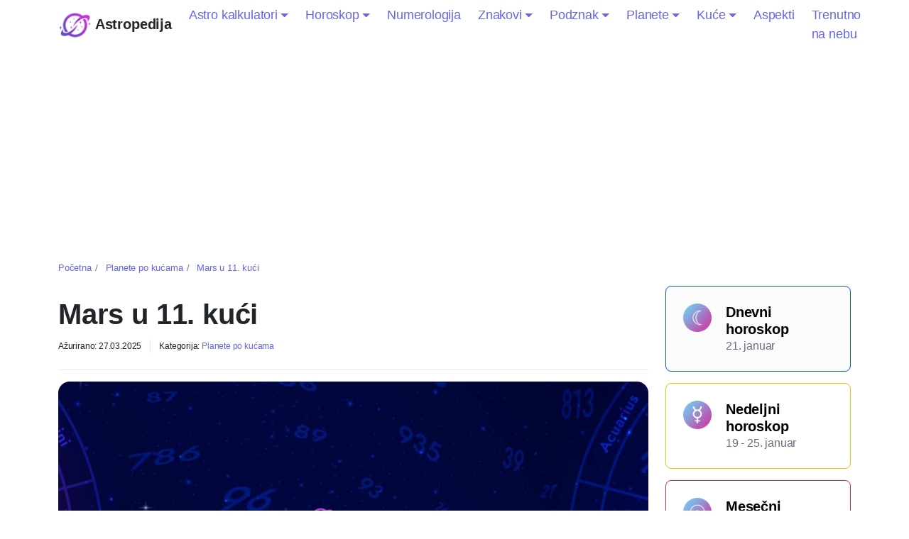

--- FILE ---
content_type: text/html; charset=UTF-8
request_url: https://astropedija.com/planete-po-kucama/mars-u-11-kuci/
body_size: 16084
content:

<!DOCTYPE html>
<html lang="sr-RS">

<head>
  <meta charset="utf-8">

  <meta name="viewport" content="width=device-width, initial-scale=1">

  <meta name='robots' content='index, follow, max-image-preview:large, max-snippet:-1, max-video-preview:-1' />

	<!-- This site is optimized with the Yoast SEO plugin v26.1 - https://yoast.com/wordpress/plugins/seo/ -->
	<title>Mars u 11. kući</title>
	<meta name="description" content="Mars u 11. kući ukazuje na energiju koja je usmerena ka društvenim ciljevima i grupnim aktivnostima. Ove osobe su vrlo ambiciozne i motivisane da se bore za svoje ciljeve kroz rad u grupi ili organizaciji. One su vrlo društvene i aktivne u društvenom životu, a takođe su vrlo uporne i nezavisne u ostvarenju svojih ciljeva." />
	<link rel="canonical" href="https://astropedija.com/planete-po-kucama/mars-u-11-kuci/" />
	<meta property="og:locale" content="sr_RS" />
	<meta property="og:type" content="article" />
	<meta property="og:title" content="Mars u 11. kući" />
	<meta property="og:description" content="Mars u 11. kući ukazuje na energiju koja je usmerena ka društvenim ciljevima i grupnim aktivnostima. Ove osobe su vrlo ambiciozne i motivisane da se bore za svoje ciljeve kroz rad u grupi ili organizaciji. One su vrlo društvene i aktivne u društvenom životu, a takođe su vrlo uporne i nezavisne u ostvarenju svojih ciljeva." />
	<meta property="og:url" content="https://astropedija.com/planete-po-kucama/mars-u-11-kuci/" />
	<meta property="og:site_name" content="Astropedija" />
	<meta property="article:published_time" content="2023-04-12T23:12:56+00:00" />
	<meta property="article:modified_time" content="2025-03-27T14:02:15+00:00" />
	<meta name="author" content="astropedija" />
	<meta name="twitter:card" content="summary_large_image" />
	<script type="application/ld+json" class="yoast-schema-graph">{"@context":"https://schema.org","@graph":[{"@type":["Article","BlogPosting"],"@id":"https://astropedija.com/planete-po-kucama/mars-u-11-kuci/#article","isPartOf":{"@id":"https://astropedija.com/planete-po-kucama/mars-u-11-kuci/"},"author":{"name":"astropedija","@id":"https://astropedija.com/#/schema/person/b8893c40b443e1014fdd2081468567e2"},"headline":"Mars u 11. kući","datePublished":"2023-04-12T23:12:56+00:00","dateModified":"2025-03-27T14:02:15+00:00","mainEntityOfPage":{"@id":"https://astropedija.com/planete-po-kucama/mars-u-11-kuci/"},"wordCount":299,"publisher":{"@id":"https://astropedija.com/#organization"},"image":{"@id":"https://astropedija.com/planete-po-kucama/mars-u-11-kuci/#primaryimage"},"thumbnailUrl":"https://astropedija.com/wp-content/uploads/2025/04/featured-mars-u-11-kuci.jpg","keywords":["11. kuća","Mars"],"articleSection":["Planete po kućama"],"inLanguage":"sr-RS"},{"@type":"WebPage","@id":"https://astropedija.com/planete-po-kucama/mars-u-11-kuci/","url":"https://astropedija.com/planete-po-kucama/mars-u-11-kuci/","name":"Mars u 11. kući","isPartOf":{"@id":"https://astropedija.com/#website"},"primaryImageOfPage":{"@id":"https://astropedija.com/planete-po-kucama/mars-u-11-kuci/#primaryimage"},"image":{"@id":"https://astropedija.com/planete-po-kucama/mars-u-11-kuci/#primaryimage"},"thumbnailUrl":"https://astropedija.com/wp-content/uploads/2025/04/featured-mars-u-11-kuci.jpg","datePublished":"2023-04-12T23:12:56+00:00","dateModified":"2025-03-27T14:02:15+00:00","description":"Mars u 11. kući ukazuje na energiju koja je usmerena ka društvenim ciljevima i grupnim aktivnostima. Ove osobe su vrlo ambiciozne i motivisane da se bore za svoje ciljeve kroz rad u grupi ili organizaciji. One su vrlo društvene i aktivne u društvenom životu, a takođe su vrlo uporne i nezavisne u ostvarenju svojih ciljeva.","breadcrumb":{"@id":"https://astropedija.com/planete-po-kucama/mars-u-11-kuci/#breadcrumb"},"inLanguage":"sr-RS","potentialAction":[{"@type":"ReadAction","target":["https://astropedija.com/planete-po-kucama/mars-u-11-kuci/"]}]},{"@type":"ImageObject","inLanguage":"sr-RS","@id":"https://astropedija.com/planete-po-kucama/mars-u-11-kuci/#primaryimage","url":"https://astropedija.com/wp-content/uploads/2025/04/featured-mars-u-11-kuci.jpg","contentUrl":"https://astropedija.com/wp-content/uploads/2025/04/featured-mars-u-11-kuci.jpg","width":1281,"height":721,"caption":"Mars u 11. kući"},{"@type":"BreadcrumbList","@id":"https://astropedija.com/planete-po-kucama/mars-u-11-kuci/#breadcrumb","itemListElement":[{"@type":"ListItem","position":1,"name":"Početna","item":"https://astropedija.com/"},{"@type":"ListItem","position":2,"name":"Planete po kućama","item":"https://astropedija.com/category/planete-po-kucama/"},{"@type":"ListItem","position":3,"name":"Mars u 11. kući"}]},{"@type":"WebSite","@id":"https://astropedija.com/#website","url":"https://astropedija.com/","name":"Astropedija","description":"Astrološka enciklopedija","publisher":{"@id":"https://astropedija.com/#organization"},"potentialAction":[{"@type":"SearchAction","target":{"@type":"EntryPoint","urlTemplate":"https://astropedija.com/?s={search_term_string}"},"query-input":{"@type":"PropertyValueSpecification","valueRequired":true,"valueName":"search_term_string"}}],"inLanguage":"sr-RS"},{"@type":"Organization","@id":"https://astropedija.com/#organization","name":"Astropedija","url":"https://astropedija.com/","logo":{"@type":"ImageObject","inLanguage":"sr-RS","@id":"https://astropedija.com/#/schema/logo/image/","url":"https://astropedija.com/wp-content/uploads/2025/04/cropped-favicon-astropedija.webp","contentUrl":"https://astropedija.com/wp-content/uploads/2025/04/cropped-favicon-astropedija.webp","width":512,"height":512,"caption":"Astropedija"},"image":{"@id":"https://astropedija.com/#/schema/logo/image/"}},{"@type":"Person","@id":"https://astropedija.com/#/schema/person/b8893c40b443e1014fdd2081468567e2","name":"astropedija","sameAs":["https://astropedija.com"]}]}</script>
	<!-- / Yoast SEO plugin. -->


<link rel="alternate" title="oEmbed (JSON)" type="application/json+oembed" href="https://astropedija.com/wp-json/oembed/1.0/embed?url=https%3A%2F%2Fastropedija.com%2Fplanete-po-kucama%2Fmars-u-11-kuci%2F" />
<link rel="alternate" title="oEmbed (XML)" type="text/xml+oembed" href="https://astropedija.com/wp-json/oembed/1.0/embed?url=https%3A%2F%2Fastropedija.com%2Fplanete-po-kucama%2Fmars-u-11-kuci%2F&#038;format=xml" />
<style id='wp-img-auto-sizes-contain-inline-css' type='text/css'>
img:is([sizes=auto i],[sizes^="auto," i]){contain-intrinsic-size:3000px 1500px}
/*# sourceURL=wp-img-auto-sizes-contain-inline-css */
</style>
<style id='classic-theme-styles-inline-css' type='text/css'>
/*! This file is auto-generated */
.wp-block-button__link{color:#fff;background-color:#32373c;border-radius:9999px;box-shadow:none;text-decoration:none;padding:calc(.667em + 2px) calc(1.333em + 2px);font-size:1.125em}.wp-block-file__button{background:#32373c;color:#fff;text-decoration:none}
/*# sourceURL=/wp-includes/css/classic-themes.min.css */
</style>
<link rel='stylesheet' id='main-theme-css' href='https://astropedija.com/wp-content/themes/astro/css/theme.bundle.css' type='text/css' media='all' />
<link rel="https://api.w.org/" href="https://astropedija.com/wp-json/" /><link rel="alternate" title="JSON" type="application/json" href="https://astropedija.com/wp-json/wp/v2/posts/1163" /><link rel="EditURI" type="application/rsd+xml" title="RSD" href="https://astropedija.com/xmlrpc.php?rsd" />
<link rel='shortlink' href='https://astropedija.com/?p=1163' />
<script async src="https://pagead2.googlesyndication.com/pagead/js/adsbygoogle.js?client=ca-pub-6886580339034085" crossorigin="anonymous"></script><link rel="icon" href="https://astropedija.com/wp-content/uploads/2025/04/cropped-favicon-astropedija.webp" sizes="32x32" />
<link rel="icon" href="https://astropedija.com/wp-content/uploads/2025/04/cropped-favicon-astropedija.webp" sizes="192x192" />
<link rel="apple-touch-icon" href="https://astropedija.com/wp-content/uploads/2025/04/cropped-favicon-astropedija.webp" />
<meta name="msapplication-TileImage" content="https://astropedija.com/wp-content/uploads/2025/04/cropped-favicon-astropedija.webp" />


  <style>
    body {
        font-size: 18px;
        font-family: Helvetica, Verdana, Tahoma, sans-serif;
        color: #212529;
    }

    .single h2,
    .single h3,
    .single h4,
    .page-content h2,
    .page-content h3,
    .page-content h4 {
        margin-top: 1.8rem;
        margin-bottom: 1.3rem;
    }

    .single .post-content p,
    .page-content p {
        line-height: 1.6;
    }

    .single .post-content li,
    .page-content li {
        margin-bottom: 0.8rem;
    }

    .single .post-content img {
        display: block;
        margin: auto;
    }

    .single .accordion {
        margin-bottom: 2rem;
    }

    .page-excerpt {
        font-size: 1.2rem;
        font-weight: 300;
        margin-bottom: 1rem;
    }

    h1.page-title {
        margin-top: 1rem;
    }

    svg {
        background-color: transparent !important;
    }

    @media (max-width: 768px) {

        input,
        textarea,
        select {
            font-size: 16px !important;
        }
    }

    h1,
    h2,
    h3,
    h4,
    h5,
    h6,
    .h1,
    .h2,
    .h3,
    .h4,
    .h5,
    .h6 {
        font-weight: bold;
    }

    .shadow-custom {
        box-shadow: 0 0 13px 0 rgba(62, 44, 90, .08);
    }

    .hero-section {
        padding: 50px 0 50px;
    }

    .hero {
        display: flex;
        align-items: center;
    }

    .hero .card {
        border-radius: 12px;
        overflow: hidden;
    }

    .hero .card img {
        border-radius: 12px 12px 0 0;
        object-fit: cover;
        width: 100%;
        height: 150px;
    }

    .hero .card-body {
        text-align: center;
        padding: 10px;
    }

    .navbar-toggler {
        border: none;
    }

    .navbar-toggler:focus {
        box-shadow: none !important;
    }

    /* Adjust for smaller screens */
    @media (max-width: 576px) {

        /* Extra small devices (phones) */
        h1 {
            font-size: 1.7rem;
        }

        h2,
        h3 {
            font-size: 1.5rem;
        }

        .home h2.hero-title {
            font-size: 2rem !important;
        }

        h4 {
            font-size: 1.5rem;
        }
    }

    .home h2.hero-title {
        font-size: 3rem;
    }

    a {
        text-decoration: none;
        color: #6466f1;
    }

    .btn-primary,
    .bg-primary,
    .dropdown-item:active {
        background-color: #6466f1 !important;
    }

    .nav-link {
        color: #6466f1;
    }

    .front-cards a {
        text-decoration: none;
        color: #6366f1;
    }

    .text-primary {
        color: #6466f1 !important;
    }

    .retro::before {
        content: '℞ ';
        color: rgb(210 45 45);
    }

    /* Chrome, Safari, Edge, Opera */
    input::-webkit-outer-spin-button,
    input::-webkit-inner-spin-button {
        -webkit-appearance: none;
        margin: 0;
    }

    /* Firefox */
    input[type=number] {
        -moz-appearance: textfield;
    }


    .dropdown-item:active {
        background-color: #e8e8ee !important;
    }

    b,
    strong {
        font-weight: 600 !important;
    }

    .list-group-item {
        padding: 0.5rem !important;
    }


    .bd-callout {
        padding: 1.25rem;
        margin-bottom: 1.25rem;
        border: 1px solid #eee;
        border-left-width: .25rem;
        border-radius: .25rem
    }

    .bd-callout h4 {
        margin-top: 0;
        margin-bottom: .25rem
    }

    .bd-callout p:last-child {
        margin-bottom: 0
    }

    .bd-callout code {
        border-radius: .25rem
    }

    .bd-callout+.bd-callout {
        margin-top: -.25rem
    }

    .bd-callout-info {
        border-left-color: #6465f0
    }

    .bd-callout-info h4 {
        color: #5bc0de
    }

    .bd-callout-warning {
        border-left-color: #f0ad4e
    }

    .bd-callout-warning h4 {
        color: #f0ad4e
    }

    .bd-callout-danger {
        border-left-color: #d9534f
    }

    .bd-callout-danger h4 {
        color: #d9534f
    }

    .bd-callout-primary {
        border-left-color: #6465f0
    }

    .bd-callout-primaryh4 {
        color: #007bff
    }

    .bd-callout-success {
        border-left-color: #28a745
    }

    .bd-callout-successh4 {
        color: #28a745
    }

    .bd-callout-default {
        border-left-color: #6c757d
    }

    .bd-callout-defaulth4 {
        color: #6c757d
    }

    .modal {
        display: none;
        position: fixed;
        z-index: 1;
        left: 0;
        top: 0;
        width: 100%;
        height: 100%;
        overflow: auto;
        background-color: rgba(0, 0, 0, 0.7);
    }

    /* Modal Content */
    .modal-content {
        position: relative;
        background-color: #fefefe;
        margin: 15% auto;
        padding: 20px;
        border: 1px solid #888;
        width: 80%;
    }

    .page-content {
        margin-top: 2rem;
    }

    .background-gradient {
        background-image: linear-gradient(to left top, #6466f1, #7f5eee, #9754e9, #ac47e3, #c037da);
    }

    .text-dark {
        color: #8f8b8b !important;
    }

    .text-blue {
        color: #145ae6;
    }

    .nav-pills .nav-link.active {
        background-color: #6466f1;
        color: #fff;
    }

    .nav-pills .nav-link.active:hover {
        background-color: #5355e3;
    }

    .hero-section {
        background-image: linear-gradient(135deg, #eae8fd 0, #fce5e6 100%);

    }

    h2.hero-title {

        background: linear-gradient(135deg, #5a4aff 0, #ff3739 100%);
        -webkit-background-clip: text;
        -webkit-text-fill-color: transparent;
        background-clip: text;
        text-fill-color: transparent;
    }

    .homepage-horoscopes {
        margin-top: 2rem;
    }

    #ad-slot {
        margin: 20px 0 20px 0 !important;
        display: flex;
        align-items: center;
        justify-content: center;
    }
</style>
  

    <!--- Start Google Analytics --->
    <script async src="https://www.googletagmanager.com/gtag/js?id=G-MDMN77D2BC"></script>
    <script>
      window.dataLayer = window.dataLayer || [];

      function gtag() {
        dataLayer.push(arguments);
      }
      gtag('js', new Date());

      gtag('config', 'G-MDMN77D2BC');
    </script>
    <!--- End Google Analytics --->

<script type="text/javascript">
    (function(c,l,a,r,i,t,y){
        c[a]=c[a]||function(){(c[a].q=c[a].q||[]).push(arguments)};
        t=l.createElement(r);t.async=1;t.src="https://www.clarity.ms/tag/"+i;
        y=l.getElementsByTagName(r)[0];y.parentNode.insertBefore(t,y);
    })(window, document, "clarity", "script", "sou2sd3v9k");
</script>

  
<style id='global-styles-inline-css' type='text/css'>
:root{--wp--preset--aspect-ratio--square: 1;--wp--preset--aspect-ratio--4-3: 4/3;--wp--preset--aspect-ratio--3-4: 3/4;--wp--preset--aspect-ratio--3-2: 3/2;--wp--preset--aspect-ratio--2-3: 2/3;--wp--preset--aspect-ratio--16-9: 16/9;--wp--preset--aspect-ratio--9-16: 9/16;--wp--preset--color--black: #000000;--wp--preset--color--cyan-bluish-gray: #abb8c3;--wp--preset--color--white: #ffffff;--wp--preset--color--pale-pink: #f78da7;--wp--preset--color--vivid-red: #cf2e2e;--wp--preset--color--luminous-vivid-orange: #ff6900;--wp--preset--color--luminous-vivid-amber: #fcb900;--wp--preset--color--light-green-cyan: #7bdcb5;--wp--preset--color--vivid-green-cyan: #00d084;--wp--preset--color--pale-cyan-blue: #8ed1fc;--wp--preset--color--vivid-cyan-blue: #0693e3;--wp--preset--color--vivid-purple: #9b51e0;--wp--preset--gradient--vivid-cyan-blue-to-vivid-purple: linear-gradient(135deg,rgb(6,147,227) 0%,rgb(155,81,224) 100%);--wp--preset--gradient--light-green-cyan-to-vivid-green-cyan: linear-gradient(135deg,rgb(122,220,180) 0%,rgb(0,208,130) 100%);--wp--preset--gradient--luminous-vivid-amber-to-luminous-vivid-orange: linear-gradient(135deg,rgb(252,185,0) 0%,rgb(255,105,0) 100%);--wp--preset--gradient--luminous-vivid-orange-to-vivid-red: linear-gradient(135deg,rgb(255,105,0) 0%,rgb(207,46,46) 100%);--wp--preset--gradient--very-light-gray-to-cyan-bluish-gray: linear-gradient(135deg,rgb(238,238,238) 0%,rgb(169,184,195) 100%);--wp--preset--gradient--cool-to-warm-spectrum: linear-gradient(135deg,rgb(74,234,220) 0%,rgb(151,120,209) 20%,rgb(207,42,186) 40%,rgb(238,44,130) 60%,rgb(251,105,98) 80%,rgb(254,248,76) 100%);--wp--preset--gradient--blush-light-purple: linear-gradient(135deg,rgb(255,206,236) 0%,rgb(152,150,240) 100%);--wp--preset--gradient--blush-bordeaux: linear-gradient(135deg,rgb(254,205,165) 0%,rgb(254,45,45) 50%,rgb(107,0,62) 100%);--wp--preset--gradient--luminous-dusk: linear-gradient(135deg,rgb(255,203,112) 0%,rgb(199,81,192) 50%,rgb(65,88,208) 100%);--wp--preset--gradient--pale-ocean: linear-gradient(135deg,rgb(255,245,203) 0%,rgb(182,227,212) 50%,rgb(51,167,181) 100%);--wp--preset--gradient--electric-grass: linear-gradient(135deg,rgb(202,248,128) 0%,rgb(113,206,126) 100%);--wp--preset--gradient--midnight: linear-gradient(135deg,rgb(2,3,129) 0%,rgb(40,116,252) 100%);--wp--preset--font-size--small: 13px;--wp--preset--font-size--medium: 20px;--wp--preset--font-size--large: 36px;--wp--preset--font-size--x-large: 42px;--wp--preset--spacing--20: 0.44rem;--wp--preset--spacing--30: 0.67rem;--wp--preset--spacing--40: 1rem;--wp--preset--spacing--50: 1.5rem;--wp--preset--spacing--60: 2.25rem;--wp--preset--spacing--70: 3.38rem;--wp--preset--spacing--80: 5.06rem;--wp--preset--shadow--natural: 6px 6px 9px rgba(0, 0, 0, 0.2);--wp--preset--shadow--deep: 12px 12px 50px rgba(0, 0, 0, 0.4);--wp--preset--shadow--sharp: 6px 6px 0px rgba(0, 0, 0, 0.2);--wp--preset--shadow--outlined: 6px 6px 0px -3px rgb(255, 255, 255), 6px 6px rgb(0, 0, 0);--wp--preset--shadow--crisp: 6px 6px 0px rgb(0, 0, 0);}:where(.is-layout-flex){gap: 0.5em;}:where(.is-layout-grid){gap: 0.5em;}body .is-layout-flex{display: flex;}.is-layout-flex{flex-wrap: wrap;align-items: center;}.is-layout-flex > :is(*, div){margin: 0;}body .is-layout-grid{display: grid;}.is-layout-grid > :is(*, div){margin: 0;}:where(.wp-block-columns.is-layout-flex){gap: 2em;}:where(.wp-block-columns.is-layout-grid){gap: 2em;}:where(.wp-block-post-template.is-layout-flex){gap: 1.25em;}:where(.wp-block-post-template.is-layout-grid){gap: 1.25em;}.has-black-color{color: var(--wp--preset--color--black) !important;}.has-cyan-bluish-gray-color{color: var(--wp--preset--color--cyan-bluish-gray) !important;}.has-white-color{color: var(--wp--preset--color--white) !important;}.has-pale-pink-color{color: var(--wp--preset--color--pale-pink) !important;}.has-vivid-red-color{color: var(--wp--preset--color--vivid-red) !important;}.has-luminous-vivid-orange-color{color: var(--wp--preset--color--luminous-vivid-orange) !important;}.has-luminous-vivid-amber-color{color: var(--wp--preset--color--luminous-vivid-amber) !important;}.has-light-green-cyan-color{color: var(--wp--preset--color--light-green-cyan) !important;}.has-vivid-green-cyan-color{color: var(--wp--preset--color--vivid-green-cyan) !important;}.has-pale-cyan-blue-color{color: var(--wp--preset--color--pale-cyan-blue) !important;}.has-vivid-cyan-blue-color{color: var(--wp--preset--color--vivid-cyan-blue) !important;}.has-vivid-purple-color{color: var(--wp--preset--color--vivid-purple) !important;}.has-black-background-color{background-color: var(--wp--preset--color--black) !important;}.has-cyan-bluish-gray-background-color{background-color: var(--wp--preset--color--cyan-bluish-gray) !important;}.has-white-background-color{background-color: var(--wp--preset--color--white) !important;}.has-pale-pink-background-color{background-color: var(--wp--preset--color--pale-pink) !important;}.has-vivid-red-background-color{background-color: var(--wp--preset--color--vivid-red) !important;}.has-luminous-vivid-orange-background-color{background-color: var(--wp--preset--color--luminous-vivid-orange) !important;}.has-luminous-vivid-amber-background-color{background-color: var(--wp--preset--color--luminous-vivid-amber) !important;}.has-light-green-cyan-background-color{background-color: var(--wp--preset--color--light-green-cyan) !important;}.has-vivid-green-cyan-background-color{background-color: var(--wp--preset--color--vivid-green-cyan) !important;}.has-pale-cyan-blue-background-color{background-color: var(--wp--preset--color--pale-cyan-blue) !important;}.has-vivid-cyan-blue-background-color{background-color: var(--wp--preset--color--vivid-cyan-blue) !important;}.has-vivid-purple-background-color{background-color: var(--wp--preset--color--vivid-purple) !important;}.has-black-border-color{border-color: var(--wp--preset--color--black) !important;}.has-cyan-bluish-gray-border-color{border-color: var(--wp--preset--color--cyan-bluish-gray) !important;}.has-white-border-color{border-color: var(--wp--preset--color--white) !important;}.has-pale-pink-border-color{border-color: var(--wp--preset--color--pale-pink) !important;}.has-vivid-red-border-color{border-color: var(--wp--preset--color--vivid-red) !important;}.has-luminous-vivid-orange-border-color{border-color: var(--wp--preset--color--luminous-vivid-orange) !important;}.has-luminous-vivid-amber-border-color{border-color: var(--wp--preset--color--luminous-vivid-amber) !important;}.has-light-green-cyan-border-color{border-color: var(--wp--preset--color--light-green-cyan) !important;}.has-vivid-green-cyan-border-color{border-color: var(--wp--preset--color--vivid-green-cyan) !important;}.has-pale-cyan-blue-border-color{border-color: var(--wp--preset--color--pale-cyan-blue) !important;}.has-vivid-cyan-blue-border-color{border-color: var(--wp--preset--color--vivid-cyan-blue) !important;}.has-vivid-purple-border-color{border-color: var(--wp--preset--color--vivid-purple) !important;}.has-vivid-cyan-blue-to-vivid-purple-gradient-background{background: var(--wp--preset--gradient--vivid-cyan-blue-to-vivid-purple) !important;}.has-light-green-cyan-to-vivid-green-cyan-gradient-background{background: var(--wp--preset--gradient--light-green-cyan-to-vivid-green-cyan) !important;}.has-luminous-vivid-amber-to-luminous-vivid-orange-gradient-background{background: var(--wp--preset--gradient--luminous-vivid-amber-to-luminous-vivid-orange) !important;}.has-luminous-vivid-orange-to-vivid-red-gradient-background{background: var(--wp--preset--gradient--luminous-vivid-orange-to-vivid-red) !important;}.has-very-light-gray-to-cyan-bluish-gray-gradient-background{background: var(--wp--preset--gradient--very-light-gray-to-cyan-bluish-gray) !important;}.has-cool-to-warm-spectrum-gradient-background{background: var(--wp--preset--gradient--cool-to-warm-spectrum) !important;}.has-blush-light-purple-gradient-background{background: var(--wp--preset--gradient--blush-light-purple) !important;}.has-blush-bordeaux-gradient-background{background: var(--wp--preset--gradient--blush-bordeaux) !important;}.has-luminous-dusk-gradient-background{background: var(--wp--preset--gradient--luminous-dusk) !important;}.has-pale-ocean-gradient-background{background: var(--wp--preset--gradient--pale-ocean) !important;}.has-electric-grass-gradient-background{background: var(--wp--preset--gradient--electric-grass) !important;}.has-midnight-gradient-background{background: var(--wp--preset--gradient--midnight) !important;}.has-small-font-size{font-size: var(--wp--preset--font-size--small) !important;}.has-medium-font-size{font-size: var(--wp--preset--font-size--medium) !important;}.has-large-font-size{font-size: var(--wp--preset--font-size--large) !important;}.has-x-large-font-size{font-size: var(--wp--preset--font-size--x-large) !important;}
/*# sourceURL=global-styles-inline-css */
</style>
</head>

<body class="wp-singular post-template post-template-single-planets post-template-single-planets-php single single-post postid-1163 single-format-standard wp-theme-astro">

  
<header class="header navbar navbar-expand-lg p-0">
    <div class="container px-3">
        <a href="https://astropedija.com" class="navbar-brand fs-5 fw-bold pe-3">
            <img loading="lazy" src="https://astropedija.com/wp-content/themes/astro/img/logo/astropedija-logo-200-200.webp" width="47" height="47" alt="Astropedija logo">
            Astropedija
        </a>
        <div id="navbarNav" class="offcanvas offcanvas-end">
            <div class="offcanvas-header border-bottom">
                <p class="offcanvas-title">Meni</p>
                <button type="button" class="btn-close" data-bs-dismiss="offcanvas" aria-label="Close"></button>
            </div>
            <div class="offcanvas-body">

                <ul class="navbar-nav me-auto mb-2 mb-lg-0">

                    <li class="nav-item dropdown">
                        <a class="nav-link dropdown-toggle" href="#" id="navbarDropdown1" role="button" data-bs-toggle="dropdown" aria-expanded="false">
                            Astro kalkulatori
                        </a>

                        <ul class="dropdown-menu" aria-labelledby="navbarDropdown">
                            <li class="fw-bold mb-4 mt-2 px-4 text-primary"><a href="https://astropedija.com/astro-kalkulatori">Svi kalkulatori <svg xmlns="http://www.w3.org/2000/svg" width="16" height="16" fill="currentColor" class="bi bi-arrow-right" viewBox="0 0 16 16"><path fill-rule="evenodd" d="M1 8a.5.5 0 0 1 .5-.5h11.793l-3.147-3.146a.5.5 0 0 1 .708-.708l4 4a.5.5 0 0 1 0 .708l-4 4a.5.5 0 0 1-.708-.708L13.293 8.5H1.5A.5.5 0 0 1 1 8"/></svg></a></li>
                            <hr>
                                                            
                                    <li class="fw-bold mb-2 mt-2 px-4">Natalne karte</li>

                                                                                                    <li><a class="dropdown-item" href="https://astropedija.com/izrada-natalne-karte/"><svg xmlns="http://www.w3.org/2000/svg" width="16" height="16" fill="currentColor" class="bi bi-chevron-right" viewBox="0 0 16 16"><path fill-rule="evenodd" d="M4.646 1.646a.5.5 0 0 1 .708 0l6 6a.5.5 0 0 1 0 .708l-6 6a.5.5 0 0 1-.708-.708L10.293 8 4.646 2.354a.5.5 0 0 1 0-.708"/></svg> Natalna karta</a></li>
                                                                    <li><a class="dropdown-item" href="https://astropedija.com/uporedna-natalna-karta/"><svg xmlns="http://www.w3.org/2000/svg" width="16" height="16" fill="currentColor" class="bi bi-chevron-right" viewBox="0 0 16 16"><path fill-rule="evenodd" d="M4.646 1.646a.5.5 0 0 1 .708 0l6 6a.5.5 0 0 1 0 .708l-6 6a.5.5 0 0 1-.708-.708L10.293 8 4.646 2.354a.5.5 0 0 1 0-.708"/></svg> Uporedna karta</a></li>
                                                                    <li><a class="dropdown-item" href="https://astropedija.com/kompozit-horoskop/"><svg xmlns="http://www.w3.org/2000/svg" width="16" height="16" fill="currentColor" class="bi bi-chevron-right" viewBox="0 0 16 16"><path fill-rule="evenodd" d="M4.646 1.646a.5.5 0 0 1 .708 0l6 6a.5.5 0 0 1 0 .708l-6 6a.5.5 0 0 1-.708-.708L10.293 8 4.646 2.354a.5.5 0 0 1 0-.708"/></svg> Kompozitna karta</a></li>
                                                                    <li><a class="dropdown-item" href="https://astropedija.com/natalna-karta-tranziti/"><svg xmlns="http://www.w3.org/2000/svg" width="16" height="16" fill="currentColor" class="bi bi-chevron-right" viewBox="0 0 16 16"><path fill-rule="evenodd" d="M4.646 1.646a.5.5 0 0 1 .708 0l6 6a.5.5 0 0 1 0 .708l-6 6a.5.5 0 0 1-.708-.708L10.293 8 4.646 2.354a.5.5 0 0 1 0-.708"/></svg> Tranzitna karta</a></li>
                                                                    <li><a class="dropdown-item" href="https://astropedija.com/solarni-horoskop/"><svg xmlns="http://www.w3.org/2000/svg" width="16" height="16" fill="currentColor" class="bi bi-chevron-right" viewBox="0 0 16 16"><path fill-rule="evenodd" d="M4.646 1.646a.5.5 0 0 1 .708 0l6 6a.5.5 0 0 1 0 .708l-6 6a.5.5 0 0 1-.708-.708L10.293 8 4.646 2.354a.5.5 0 0 1 0-.708"/></svg> Solarna karta</a></li>
                                                                                            
                                    <li class="fw-bold mb-2 mt-2 px-4">Kalkulatori</li>

                                                                                                    <li><a class="dropdown-item" href="https://astropedija.com/racunanje-podznaka/"><svg xmlns="http://www.w3.org/2000/svg" width="16" height="16" fill="currentColor" class="bi bi-chevron-right" viewBox="0 0 16 16"><path fill-rule="evenodd" d="M4.646 1.646a.5.5 0 0 1 .708 0l6 6a.5.5 0 0 1 0 .708l-6 6a.5.5 0 0 1-.708-.708L10.293 8 4.646 2.354a.5.5 0 0 1 0-.708"/></svg> Podznak kalkulator</a></li>
                                                                    <li><a class="dropdown-item" href="https://astropedija.com/znak-podznak-mesec-kalkulator/"><svg xmlns="http://www.w3.org/2000/svg" width="16" height="16" fill="currentColor" class="bi bi-chevron-right" viewBox="0 0 16 16"><path fill-rule="evenodd" d="M4.646 1.646a.5.5 0 0 1 .708 0l6 6a.5.5 0 0 1 0 .708l-6 6a.5.5 0 0 1-.708-.708L10.293 8 4.646 2.354a.5.5 0 0 1 0-.708"/></svg> Znak-Podznak-Mesec</a></li>
                                                                    <li><a class="dropdown-item" href="https://astropedija.com/sunce-u-horoskopu-kalkulator/"><svg xmlns="http://www.w3.org/2000/svg" width="16" height="16" fill="currentColor" class="bi bi-chevron-right" viewBox="0 0 16 16"><path fill-rule="evenodd" d="M4.646 1.646a.5.5 0 0 1 .708 0l6 6a.5.5 0 0 1 0 .708l-6 6a.5.5 0 0 1-.708-.708L10.293 8 4.646 2.354a.5.5 0 0 1 0-.708"/></svg> Sunce kalkulator</a></li>
                                                                    <li><a class="dropdown-item" href="https://astropedija.com/kalkulator-meseca/"><svg xmlns="http://www.w3.org/2000/svg" width="16" height="16" fill="currentColor" class="bi bi-chevron-right" viewBox="0 0 16 16"><path fill-rule="evenodd" d="M4.646 1.646a.5.5 0 0 1 .708 0l6 6a.5.5 0 0 1 0 .708l-6 6a.5.5 0 0 1-.708-.708L10.293 8 4.646 2.354a.5.5 0 0 1 0-.708"/></svg> Mesec kalkulator</a></li>
                                                                    <li><a class="dropdown-item" href="https://astropedija.com/venera-u-horoskopu-kalkulator/"><svg xmlns="http://www.w3.org/2000/svg" width="16" height="16" fill="currentColor" class="bi bi-chevron-right" viewBox="0 0 16 16"><path fill-rule="evenodd" d="M4.646 1.646a.5.5 0 0 1 .708 0l6 6a.5.5 0 0 1 0 .708l-6 6a.5.5 0 0 1-.708-.708L10.293 8 4.646 2.354a.5.5 0 0 1 0-.708"/></svg> Venera kalkulator</a></li>
                                                                    <li><a class="dropdown-item" href="https://astropedija.com/mars-kalkulator/"><svg xmlns="http://www.w3.org/2000/svg" width="16" height="16" fill="currentColor" class="bi bi-chevron-right" viewBox="0 0 16 16"><path fill-rule="evenodd" d="M4.646 1.646a.5.5 0 0 1 .708 0l6 6a.5.5 0 0 1 0 .708l-6 6a.5.5 0 0 1-.708-.708L10.293 8 4.646 2.354a.5.5 0 0 1 0-.708"/></svg> Mars kalkulator</a></li>
                                                                    <li><a class="dropdown-item" href="https://astropedija.com/jupiter-kalkulator/"><svg xmlns="http://www.w3.org/2000/svg" width="16" height="16" fill="currentColor" class="bi bi-chevron-right" viewBox="0 0 16 16"><path fill-rule="evenodd" d="M4.646 1.646a.5.5 0 0 1 .708 0l6 6a.5.5 0 0 1 0 .708l-6 6a.5.5 0 0 1-.708-.708L10.293 8 4.646 2.354a.5.5 0 0 1 0-.708"/></svg> Jupiter kalkulator</a></li>
                                                                    <li><a class="dropdown-item" href="https://astropedija.com/merkur-kalkulator/"><svg xmlns="http://www.w3.org/2000/svg" width="16" height="16" fill="currentColor" class="bi bi-chevron-right" viewBox="0 0 16 16"><path fill-rule="evenodd" d="M4.646 1.646a.5.5 0 0 1 .708 0l6 6a.5.5 0 0 1 0 .708l-6 6a.5.5 0 0 1-.708-.708L10.293 8 4.646 2.354a.5.5 0 0 1 0-.708"/></svg> Merkur kalkulator</a></li>
                                                                    <li><a class="dropdown-item" href="https://astropedija.com/saturn-kalkulator/"><svg xmlns="http://www.w3.org/2000/svg" width="16" height="16" fill="currentColor" class="bi bi-chevron-right" viewBox="0 0 16 16"><path fill-rule="evenodd" d="M4.646 1.646a.5.5 0 0 1 .708 0l6 6a.5.5 0 0 1 0 .708l-6 6a.5.5 0 0 1-.708-.708L10.293 8 4.646 2.354a.5.5 0 0 1 0-.708"/></svg> Saturn kalkulator</a></li>
                                                                    <li><a class="dropdown-item" href="https://astropedija.com/mesecev-cvor-kalkulator/"><svg xmlns="http://www.w3.org/2000/svg" width="16" height="16" fill="currentColor" class="bi bi-chevron-right" viewBox="0 0 16 16"><path fill-rule="evenodd" d="M4.646 1.646a.5.5 0 0 1 .708 0l6 6a.5.5 0 0 1 0 .708l-6 6a.5.5 0 0 1-.708-.708L10.293 8 4.646 2.354a.5.5 0 0 1 0-.708"/></svg> Mesečev čvor kalkulator</a></li>
                                                                    <li><a class="dropdown-item" href="https://astropedija.com/lilit-kalkulator/"><svg xmlns="http://www.w3.org/2000/svg" width="16" height="16" fill="currentColor" class="bi bi-chevron-right" viewBox="0 0 16 16"><path fill-rule="evenodd" d="M4.646 1.646a.5.5 0 0 1 .708 0l6 6a.5.5 0 0 1 0 .708l-6 6a.5.5 0 0 1-.708-.708L10.293 8 4.646 2.354a.5.5 0 0 1 0-.708"/></svg> Lilit kalkulator</a></li>
                                                                    <li><a class="dropdown-item" href="https://astropedija.com/hiron-kalkulator/"><svg xmlns="http://www.w3.org/2000/svg" width="16" height="16" fill="currentColor" class="bi bi-chevron-right" viewBox="0 0 16 16"><path fill-rule="evenodd" d="M4.646 1.646a.5.5 0 0 1 .708 0l6 6a.5.5 0 0 1 0 .708l-6 6a.5.5 0 0 1-.708-.708L10.293 8 4.646 2.354a.5.5 0 0 1 0-.708"/></svg> Hiron kalkulator</a></li>
                                                                    <li><a class="dropdown-item" href="https://astropedija.com/mc-kalkulator/"><svg xmlns="http://www.w3.org/2000/svg" width="16" height="16" fill="currentColor" class="bi bi-chevron-right" viewBox="0 0 16 16"><path fill-rule="evenodd" d="M4.646 1.646a.5.5 0 0 1 .708 0l6 6a.5.5 0 0 1 0 .708l-6 6a.5.5 0 0 1-.708-.708L10.293 8 4.646 2.354a.5.5 0 0 1 0-.708"/></svg> MC / Srednje nebo kalkulator</a></li>
                                                                                            
                                    <li class="fw-bold mb-2 mt-2 px-4">Ostalo</li>

                                                                                                    <li><a class="dropdown-item" href="https://astropedija.com/numerologija-kalkulator/"><svg xmlns="http://www.w3.org/2000/svg" width="16" height="16" fill="currentColor" class="bi bi-chevron-right" viewBox="0 0 16 16"><path fill-rule="evenodd" d="M4.646 1.646a.5.5 0 0 1 .708 0l6 6a.5.5 0 0 1 0 .708l-6 6a.5.5 0 0 1-.708-.708L10.293 8 4.646 2.354a.5.5 0 0 1 0-.708"/></svg> Numerološki kalkulator</a></li>
                                                                    <li><a class="dropdown-item" href="https://astropedija.com/ljubavni-horoskop/"><svg xmlns="http://www.w3.org/2000/svg" width="16" height="16" fill="currentColor" class="bi bi-chevron-right" viewBox="0 0 16 16"><path fill-rule="evenodd" d="M4.646 1.646a.5.5 0 0 1 .708 0l6 6a.5.5 0 0 1 0 .708l-6 6a.5.5 0 0 1-.708-.708L10.293 8 4.646 2.354a.5.5 0 0 1 0-.708"/></svg> Ljubavni horoskop</a></li>
                                                                    <li><a class="dropdown-item" href="https://astropedija.com/trenutne-planete/"><svg xmlns="http://www.w3.org/2000/svg" width="16" height="16" fill="currentColor" class="bi bi-chevron-right" viewBox="0 0 16 16"><path fill-rule="evenodd" d="M4.646 1.646a.5.5 0 0 1 .708 0l6 6a.5.5 0 0 1 0 .708l-6 6a.5.5 0 0 1-.708-.708L10.293 8 4.646 2.354a.5.5 0 0 1 0-.708"/></svg> Trenutni položaj planeta</a></li>
                                                                    <li><a class="dropdown-item" href="https://astropedija.com/meseceve-faze/"><svg xmlns="http://www.w3.org/2000/svg" width="16" height="16" fill="currentColor" class="bi bi-chevron-right" viewBox="0 0 16 16"><path fill-rule="evenodd" d="M4.646 1.646a.5.5 0 0 1 .708 0l6 6a.5.5 0 0 1 0 .708l-6 6a.5.5 0 0 1-.708-.708L10.293 8 4.646 2.354a.5.5 0 0 1 0-.708"/></svg> Kalendar mesečevih faza</a></li>
                                                                                    </ul>
                    </li>

                    <li class="nav-item dropdown">
                        <a class="nav-link dropdown-toggle" href="#" id="navbarDropdown2" role="button" data-bs-toggle="dropdown" aria-expanded="false">
                            Horoskop
                        </a>
                        <ul class="dropdown-menu" aria-labelledby="navbarDropdown">
                            <li><a class="dropdown-item fw-bold" href="https://astropedija.com/dnevni-horoskop/">Dnevni horoskop</a></li>
                            <li><a class="dropdown-item fw-bold" href="https://astropedija.com/nedeljni-horoskop/">Nedeljni horoskop</a></li>
                            <li><a class="dropdown-item fw-bold" href="https://astropedija.com/mesecni-horoskop/">Mesečni horoskop</a></li>
                        </ul>
                    </li>

                    <li class="nav-item">
                        <a class="nav-link " href="https://astropedija.com/numerologija-kalkulator">Numerologija</a>
                    </li>

                    <li class="nav-item dropdown">
                        <a class="nav-link dropdown-toggle" href="#" id="navbarDropdown3" role="button" data-bs-toggle="dropdown" aria-expanded="false">
                            Znakovi
                        </a>
                        <ul class="dropdown-menu" aria-labelledby="navbarDropdown">

                            <li><a class="dropdown-item fw-bold" href="https://astropedija.com/znakovi/">Pregled znakova</a></li>
                            <li><a class="dropdown-item fw-bold" href="https://astropedija.com/znakovi/deca/">Deca</a></li>
                            <li>
                                <hr class="mt-1 mb-1">
                            </li>

                            
                                <li><a class="dropdown-item" href="https://astropedija.com/znakovi/ovan-znak/">♈️ Ovan znak</a></li>

                            
                                <li><a class="dropdown-item" href="https://astropedija.com/znakovi/bik-znak/">♉️ Bik znak</a></li>

                            
                                <li><a class="dropdown-item" href="https://astropedija.com/znakovi/blizanci-znak/">♊️ Blizanci znak</a></li>

                            
                                <li><a class="dropdown-item" href="https://astropedija.com/znakovi/rak-znak/">♋️ Rak znak</a></li>

                            
                                <li><a class="dropdown-item" href="https://astropedija.com/znakovi/lav-znak/">♌️ Lav znak</a></li>

                            
                                <li><a class="dropdown-item" href="https://astropedija.com/znakovi/devica-znak/">♍️ Devica znak</a></li>

                            
                                <li><a class="dropdown-item" href="https://astropedija.com/znakovi/vaga-znak/">♎️ Vaga znak</a></li>

                            
                                <li><a class="dropdown-item" href="https://astropedija.com/znakovi/skorpija-znak/">♏️ Škorpija znak</a></li>

                            
                                <li><a class="dropdown-item" href="https://astropedija.com/znakovi/strelac-znak/">♐️ Strelac znak</a></li>

                            
                                <li><a class="dropdown-item" href="https://astropedija.com/znakovi/jarac-znak/">♑️ Jarac znak</a></li>

                            
                                <li><a class="dropdown-item" href="https://astropedija.com/znakovi/vodolija-znak/">♒️ Vodolija znak</a></li>

                            
                                <li><a class="dropdown-item" href="https://astropedija.com/znakovi/ribe-znak/">♓️ Ribe znak</a></li>

                            
                        </ul>
                    </li>

                    <li class="nav-item dropdown">
                        <a class="nav-link dropdown-toggle" href="#" id="navbarDropdown4" role="button" data-bs-toggle="dropdown" aria-expanded="false">
                            Podznak
                        </a>
                        <ul class="dropdown-menu" aria-labelledby="navbarDropdown">

                            <li><a class="dropdown-item fw-bold" href="https://astropedija.com/podznak/">Pregled podznaka</a></li>
                            <li><a class="dropdown-item fw-bold" href="https://astropedija.com/racunanje-podznaka/">Podznak kalkulator</a></li>

                            <li>
                                <hr class="mt-1 mb-1">
                            </li>

                            
                                <li><a class="dropdown-item" href="https://astropedija.com/podznak/ovan-podznak/">♈️ Ovan podznak</a></li>

                            
                                <li><a class="dropdown-item" href="https://astropedija.com/podznak/bik-podznak/">♉️ Bik podznak</a></li>

                            
                                <li><a class="dropdown-item" href="https://astropedija.com/podznak/blizanci-podznak/">♊️ Blizanci podznak</a></li>

                            
                                <li><a class="dropdown-item" href="https://astropedija.com/podznak/rak-podznak/">♋️ Rak podznak</a></li>

                            
                                <li><a class="dropdown-item" href="https://astropedija.com/podznak/lav-podznak/">♌️ Lav podznak</a></li>

                            
                                <li><a class="dropdown-item" href="https://astropedija.com/podznak/devica-podznak/">♍️ Devica podznak</a></li>

                            
                                <li><a class="dropdown-item" href="https://astropedija.com/podznak/vaga-podznak/">♎️ Vaga podznak</a></li>

                            
                                <li><a class="dropdown-item" href="https://astropedija.com/podznak/skorpija-podznak/">♏️ Škorpija podznak</a></li>

                            
                                <li><a class="dropdown-item" href="https://astropedija.com/podznak/strelac-podznak/">♐️ Strelac podznak</a></li>

                            
                                <li><a class="dropdown-item" href="https://astropedija.com/podznak/jarac-podznak/">♑️ Jarac podznak</a></li>

                            
                                <li><a class="dropdown-item" href="https://astropedija.com/podznak/vodolija-podznak/">♒️ Vodolija podznak</a></li>

                            
                                <li><a class="dropdown-item" href="https://astropedija.com/podznak/ribe-podznak/">♓️ Ribe podznak</a></li>

                            
                        </ul>
                    </li>

                    <li class="nav-item dropdown">
                        <a class="nav-link dropdown-toggle" href="#" id="navbarDropdown5" role="button" data-bs-toggle="dropdown" aria-expanded="false">
                            Planete
                        </a>
                        <ul class="dropdown-menu" aria-labelledby="navbarDropdown">

                            <li><a class="dropdown-item fw-bold" href="https://astropedija.com/planete/">Pregled planeta</a></li>
                            <li><a class="dropdown-item fw-bold" href="https://astropedija.com/planete/retrogradne-planete/">Retrogradne planete</a></li>
                            <li><a class="dropdown-item fw-bold" href="https://astropedija.com/planete-po-kucama/">Planete po kućama</a></li>
                            <li><a class="dropdown-item fw-bold" href="https://astropedija.com/planete-po-znakovima/">Planete po znakovima</a></li>
                            <li>
                                <hr class="mt-1 mb-1">
                            </li>

                            
                                <li><a class="dropdown-item" href="https://astropedija.com/planete/sunce/">☉ Sunce</a></li>

                            
                                <li><a class="dropdown-item" href="https://astropedija.com/planete/mesec/">☽ Mesec</a></li>

                            
                                <li><a class="dropdown-item" href="https://astropedija.com/planete/merkur/">☿ Merkur</a></li>

                            
                                <li><a class="dropdown-item" href="https://astropedija.com/planete/venera/">♀ Venera</a></li>

                            
                                <li><a class="dropdown-item" href="https://astropedija.com/planete/mars/">♂ Mars</a></li>

                            
                                <li><a class="dropdown-item" href="https://astropedija.com/planete/jupiter/">♃ Jupiter</a></li>

                            
                                <li><a class="dropdown-item" href="https://astropedija.com/planete/saturn/">♄ Saturn</a></li>

                            
                                <li><a class="dropdown-item" href="https://astropedija.com/planete/uran/">♅ Uran</a></li>

                            
                                <li><a class="dropdown-item" href="https://astropedija.com/planete/neptun/">♆ Neptun</a></li>

                            
                                <li><a class="dropdown-item" href="https://astropedija.com/planete/pluton/">♇ Pluton</a></li>

                            
                                <li><a class="dropdown-item" href="https://astropedija.com/planete/hiron/">⚷ Hiron</a></li>

                            
                        </ul>
                    </li>

                    <li class="nav-item dropdown">
                        <a class="nav-link dropdown-toggle" href="#" id="navbarDropdown6" role="button" data-bs-toggle="dropdown" aria-expanded="false">
                            Kuće
                        </a>
                        <ul class="dropdown-menu" aria-labelledby="navbarDropdown">
                            <li><a class="dropdown-item fw-bold" href="https://astropedija.com/kuce/">Pregled kuća</a></li>
                            <li><a class="dropdown-item fw-bold" href="https://astropedija.com/planete-po-kucama/">Planete po kućama</a></li>
                            <li><a class="dropdown-item fw-bold" href="https://astropedija.com/kuce-po-znakovima/">Kuće po znakovima</a></li>
                            <li>
                                <hr class="mt-1 mb-1">
                            </li>

                            
                                <li><a class="dropdown-item" href="https://astropedija.com/kuce/prva-kuca/">1. kuća</a></li>

                            
                                <li><a class="dropdown-item" href="https://astropedija.com/kuce/druga-kuca/">2. kuća</a></li>

                            
                                <li><a class="dropdown-item" href="https://astropedija.com/kuce/treca-kuca/">3. kuća</a></li>

                            
                                <li><a class="dropdown-item" href="https://astropedija.com/kuce/cetvrta-kuca/">4. kuća</a></li>

                            
                                <li><a class="dropdown-item" href="https://astropedija.com/kuce/peta-kuca/">5. kuća</a></li>

                            
                                <li><a class="dropdown-item" href="https://astropedija.com/kuce/sesta-kuca/">6. kuća</a></li>

                            
                                <li><a class="dropdown-item" href="https://astropedija.com/kuce/sedma-kuca/">7. kuća</a></li>

                            
                                <li><a class="dropdown-item" href="https://astropedija.com/kuce/osma-kuca/">8. kuća</a></li>

                            
                                <li><a class="dropdown-item" href="https://astropedija.com/kuce/deveta-kuca/">9. kuća</a></li>

                            
                                <li><a class="dropdown-item" href="https://astropedija.com/kuce/deseta-kuca/">10. kuća</a></li>

                            
                                <li><a class="dropdown-item" href="https://astropedija.com/kuce/jedanaesta-kuca/">11. kuća</a></li>

                            
                                <li><a class="dropdown-item" href="https://astropedija.com/kuce/dvanaesta-kuca/">12. kuća</a></li>

                            
                        </ul>
                    </li>

                    <li class="nav-item">
                        <a class="nav-link" href="https://astropedija.com/aspekti/" role="button" aria-expanded="false">
                            Aspekti
                        </a>
                    </li>

                    <li class="nav-item">
                        <a class="nav-link" href="https://astropedija.com/trenutne-planete/" role="button" aria-expanded="false">
                            Trenutno na nebu
                        </a>
                    </li>

                </ul>

            </div>

            <div class="offcanvas-header border-top">
                <form class="input-group" action="https://astropedija.com/pretraga">
                    <input type="text" placeholder="Pretraga" class="form-control rounded pe-5" name="search_term" value="">
                    <i class='bx bx-search position-absolute top-50 end-0 translate-middle-y me-3 fs-lg zindex-5'></i>
                </form>
            </div>

        </div>

        <button type="button" class="navbar-toggler" data-bs-toggle="offcanvas" data-bs-target="#navbarNav" aria-controls="navbarNav" aria-expanded="false" aria-label="Toggle navigation">
            <span class="navbar-toggler-icon"></span>
        </button>



    </div>


</header>



    <!-- <div class="container">
        <div class="text-center">

            <div class="p-1 mb-2 background-gradient text-white" style="border-radius: 20px; font-size: 15px;"><i class="bi bi-megaphone-fill"></i> <b>NOVO!</b> Kompozitni horoskop za partnere. <a class="text-white text-decoration-underline" href="https://astropedija.com/kompozit-horoskop">Izradi kompozitnu natalnu kartu besplatno <i class="bi bi-arrow-right"></i></a></div>

        </div>
    </div> -->




    <!-- Desktop Large Leaderboard 970x250 --> <div id="ad-slot"><div style="min-width: 970px; min-height: 250px;"><ins class="adsbygoogle" style="display:inline-block;width:970px;height:250px" data-ad-client="ca-pub-6886580339034085" data-ad-slot="6642137805"></ins></div></div><script>(adsbygoogle = window.adsbygoogle || []).push({});</script>

  <main class="page-wrapper">

    <style>
    .breadcrumb {
        display: flex;
        flex-wrap: wrap;
        list-style: none;
        padding: 0;
        margin: 0;
    }

    .breadcrumb-item {
        display: inline-flex;
        align-items: center;
        font-size: 13px;
        list-style: none;
    }

    .breadcrumb-item a {
        text-decoration: none;
        color: #6466f1;
        transition: color 0.3s ease-in-out;
    }

    .breadcrumb-item a:hover {
        color: #0056b3;
    }

    .breadcrumb-item::after {
        content: " / ";
        padding: 0 5px;
        color: #6c757d;
    }

    .breadcrumb-item:last-child::after {
        content: "";
    }

    .breadcrumb-item+.breadcrumb-item:before {
        color: var(--bs-breadcrumb-divider-color);
        content: none;
        float: left;
        padding-right: var(--bs-breadcrumb-item-padding-x)
    }

    .breadcrumb-item.active {
        font-weight: normal;
        color: #333;
    }
</style>


    <nav class="container mt-5" aria-label="breadcrumb">
        <ol class="breadcrumb" style="font-size: 13px;">
            <li class="breadcrumb-item"><a href="https://astropedija.com">Početna</a></li>

                            <li class="breadcrumb-item"><a href="https://astropedija.com/planete-po-kucama/">Planete po kućama</a></li>
            
            <li class="breadcrumb-item active" aria-current="page">
                <a href="https://astropedija.com/planete-po-kucama/mars-u-11-kuci/">Mars u 11. kući</a>
            </li>
        </ol>
    </nav>




<article class="container mb-5 pt-4 pb-2 py-mg-4">
    <div class="row gy-4">

        <div class="col-lg-9">

            <header>

                <h1 class="page-title">Mars u 11. kući</h1>

                

<div class="d-flex align-items-center mt-3 mb-4 small">

    <span class="fs-sm border-end pe-3 me-3 mb-2">Ažurirano: <time datetime="2025-03-27">27.03.2025</time></span>

    <span class="fs-sm pe-3 me-3 mb-2">
        Kategorija: <a href="https://astropedija.com/planete-po-kucama"><span class="fs-sm">Planete po kućama</a>

    </span>

</div>

<hr>
            </header>

            <img loading="lazy" class="img-fluid rounded-4 mb-5" src="https://astropedija.com/wp-content/uploads/2025/04/featured-mars-u-11-kuci.jpg" alt="Mars u 11. kući">

            
<div class="accordion" id="accordionAlt">

    
</div>
            <div class="post-content">

                <p>Mars u 11. kući ukazuje na energiju koja je usmerena ka društvenim ciljevima i grupnim aktivnostima. Mars predstavlja akciju, hrabrost i motivaciju, a 11. kuća predstavlja društvo, prijateljstva, ciljeve i ambicije.</p>
<p>Osobe sa Marsom u 11. kući su vrlo ambiciozne i teže ka ostvarenju svojih ciljeva i ambicija kroz grupne aktivnosti. One su vrlo hrabre i motivisane da se bore za svoje ciljeve, ali to često čine kroz rad u grupi ili organizaciji. One su vrlo društvene i često imaju veliki krug prijatelja.</p>
<p>Ove osobe su vrlo aktivne u društvenom životu i često se uključuju u humanitarne, dobrotvorne ili političke organizacije. One su vrlo strastvene u borbi za pravdu i ravnopravnost i teže ka stvaranju pozitivnih promena u društvu. One su vrlo uporne u svom radu i teže ka ostvarenju dugoročnih ciljeva.</p><div class="alert shadow-custom border  alert-primary">Izračunaj položaj Marsa u natalnoj karti. <a href="https://astropedija.com/mars-kalkulator/">Najprecizniji kalkulator Mars <svg xmlns="http://www.w3.org/2000/svg" width="16" height="16" fill="currentColor" class="bi bi-arrow-right" viewBox="0 0 16 16"><path fill-rule="evenodd" d="M1 8a.5.5 0 0 1 .5-.5h11.793l-3.147-3.146a.5.5 0 0 1 .708-.708l4 4a.5.5 0 0 1 0 .708l-4 4a.5.5 0 0 1-.708-.708L13.293 8.5H1.5A.5.5 0 0 1 1 8"/></svg></a></div></p>
<p>Mars u 11. kući takođe ukazuje na visok nivo energije i vitalnosti. Ove osobe su vrlo aktivne i teže ka stalnom kretanju. One su vrlo hrabre i rado se upuštaju u nove izazove i avanture. One takođe mogu biti vrlo nezavisne i teže ka ostvarenju svojih ciljeva na svoj način.</p>
<p>U ljubavi, osobe sa Marsom u 11. kući su vrlo društvene i često upoznaju svoje partnere kroz društvene aktivnosti. One su vrlo strastvene i teže ka ostvarenju dugotrajnih veza. Međutim, mogu biti vrlo nezavisne i teško se vežu za jednu osobu.</p>
<p>U karijeri, osobe sa Marsom u 11. kući mogu biti vrlo uspešne u poslovima koji uključuju grupni rad i organizovanje. One su vrlo motivisane i imaju jaku želju za uspehom. Mogu biti uspešne u oblastima poput menadžmenta, organizacije događaja, politike i humanitarne pomoći.</p>
            </div>

                <div class="mt-4">
        <p><strong>Tagovi:</strong> <span class="badge bg-light text-dark me-1"><a href="https://astropedija.com/tag/11-kuca/" rel="tag">11. kuća</a></span><span class="badge bg-light text-dark me-1"><a href="https://astropedija.com/tag/mars/" rel="tag">Mars</a></span></p>
    </div>

            <div class="mt-5">
                <a href="https://astropedija.com/izrada-natalne-karte/" class="text-decoration-none">
    <div class="card shadow-custom bg-primary text-white mt-5" style="cursor: pointer; transition: transform 0.2s ease-in-out;">
        <div class="card-body">
            <h3 class="mt-0">Izradi besplatnu natalnu kartu</h3>

            <p>Astropedija Vam nudi jednostavan način da izradite natalnu kartu potpuno besplatno. Saznajte gde Vam je podznak, gde Vam se nalaze planete, kuće kao i aspekti između planeta. Naša natalna karta Vam nudi i tumačenja na srpskom jeziku.</p>

            <span class="btn btn-light">IZRADI NATALNU KARTU <svg xmlns="http://www.w3.org/2000/svg" width="16" height="16" fill="currentColor" class="bi bi-arrow-right" viewBox="0 0 16 16"><path fill-rule="evenodd" d="M1 8a.5.5 0 0 1 .5-.5h11.793l-3.147-3.146a.5.5 0 0 1 .708-.708l4 4a.5.5 0 0 1 0 .708l-4 4a.5.5 0 0 1-.708-.708L13.293 8.5H1.5A.5.5 0 0 1 1 8"/></svg></span>

        </div>
    </div>
</a>            </div>



        </div>


        <aside class="col-lg-3">

            <div class="horoscope-sidebar mb-5">
    <div class="card bg-light-subtle border border-primary rounded bg-white">
        <a href="https://astropedija.com/dnevni-horoskop">
            <div class="card-body">
                <div class="d-flex">

                    <img style="margin-right: 20px;" loading="lazy" src="https://astropedija.com/wp-content/themes/astro/img/icons/planete/mesec-rounded.webp" width="40" height="40" alt="">
                    <div class="">
                        <h3 class="fs-5 mt-0 mb-0 text-black">Dnevni horoskop</h3>
                        <p class="small text-muted mb-0">21. januar</p>
                    </div>

                </div>
            </div>
        </a>
    </div>

    <div class="card border border-warning rounded bg-white mt-4">
        <a href="https://astropedija.com/nedeljni-horoskop">
            <div class="card-body">
                <div class="d-flex">

                    
                    <img style="margin-right: 20px;" loading="lazy" src="https://astropedija.com/wp-content/themes/astro/img/icons/planete/merkur-rounded.webp" width="40" height="40" alt="">
                    <div class="">
                        <h3 class="fs-5 mt-0 mb-0 text-black">Nedeljni horoskop</h3>
                        <p class="small text-muted mb-0">19 - 25. januar</p>
                    </div>

                </div>
            </div>
        </a>
    </div>

    <div class="card rounded border border-danger bg-white mt-4">
        <a href="https://astropedija.com/mesecni-horoskop">
            <div class="card-body">
                <div class="d-flex">

                    <img style="margin-right: 20px;" loading="lazy" src="https://astropedija.com/wp-content/themes/astro/img/icons/planete/sunce-rounded.webp" width="40" height="40" alt="">
                    <div class="">
                        <h3 class="fs-5 mt-0 mb-0 text-black">Mesečni horoskop</h3>
                        <p class="small text-muted mb-0">Januar</p>
                    </div>

                </div>
            </div>
        </a>
    </div>
</div>


<div class="astro-calculators mb-5">
    <h4 class="mb-4">Astro kalkulatori</h4>

    <div class="card shadow-custom">
        <ul class="list-group list-group-flush">
                            <li class="list-group-item bg-light fw-bold">Natalne karte</li>
                                    <a href="https://astropedija.com/izrada-natalne-karte/" class="text-decoration-none">
                        <li class="list-group-item d-flex justify-content-between align-items-center">
                            <div class="flex-grow-1">
                                <svg xmlns="http://www.w3.org/2000/svg" width="16" height="16" fill="currentColor" class="bi bi-chevron-right" viewBox="0 0 16 16"><path fill-rule="evenodd" d="M4.646 1.646a.5.5 0 0 1 .708 0l6 6a.5.5 0 0 1 0 .708l-6 6a.5.5 0 0 1-.708-.708L10.293 8 4.646 2.354a.5.5 0 0 1 0-.708"/></svg>                                <a href="https://astropedija.com/izrada-natalne-karte/">Natalna karta</a>
                            </div>
                            <a href="https://astropedija.com/izrada-natalne-karte/" class="btn btn-sm rounded-circle d-md-none ms-2" style="width: 32px; height: 32px; padding: 0; display: flex; align-items: center; justify-content: center; background-color: #f8f9fa; border: 1px solid #dee2e6; min-width: 32px; min-height: 32px;">
                                <svg xmlns="http://www.w3.org/2000/svg" width="16" height="16" fill="#6466f1" class="bi bi-arrow-right" viewBox="0 0 16 16">
                                    <path fill-rule="evenodd" d="M1 8a.5.5 0 0 1 .5-.5h11.793l-3.147-3.146a.5.5 0 0 1 .708-.708l4 4a.5.5 0 0 1 0 .708l-4 4a.5.5 0 0 1-.708-.708L13.293 8.5H1.5A.5.5 0 0 1 1 8" />
                                </svg>
                            </a>
                        </li>
                    </a>
                                    <a href="https://astropedija.com/uporedna-natalna-karta/" class="text-decoration-none">
                        <li class="list-group-item d-flex justify-content-between align-items-center">
                            <div class="flex-grow-1">
                                <svg xmlns="http://www.w3.org/2000/svg" width="16" height="16" fill="currentColor" class="bi bi-chevron-right" viewBox="0 0 16 16"><path fill-rule="evenodd" d="M4.646 1.646a.5.5 0 0 1 .708 0l6 6a.5.5 0 0 1 0 .708l-6 6a.5.5 0 0 1-.708-.708L10.293 8 4.646 2.354a.5.5 0 0 1 0-.708"/></svg>                                <a href="https://astropedija.com/uporedna-natalna-karta/">Uporedna karta</a>
                            </div>
                            <a href="https://astropedija.com/uporedna-natalna-karta/" class="btn btn-sm rounded-circle d-md-none ms-2" style="width: 32px; height: 32px; padding: 0; display: flex; align-items: center; justify-content: center; background-color: #f8f9fa; border: 1px solid #dee2e6; min-width: 32px; min-height: 32px;">
                                <svg xmlns="http://www.w3.org/2000/svg" width="16" height="16" fill="#6466f1" class="bi bi-arrow-right" viewBox="0 0 16 16">
                                    <path fill-rule="evenodd" d="M1 8a.5.5 0 0 1 .5-.5h11.793l-3.147-3.146a.5.5 0 0 1 .708-.708l4 4a.5.5 0 0 1 0 .708l-4 4a.5.5 0 0 1-.708-.708L13.293 8.5H1.5A.5.5 0 0 1 1 8" />
                                </svg>
                            </a>
                        </li>
                    </a>
                                    <a href="https://astropedija.com/kompozit-horoskop/" class="text-decoration-none">
                        <li class="list-group-item d-flex justify-content-between align-items-center">
                            <div class="flex-grow-1">
                                <svg xmlns="http://www.w3.org/2000/svg" width="16" height="16" fill="currentColor" class="bi bi-chevron-right" viewBox="0 0 16 16"><path fill-rule="evenodd" d="M4.646 1.646a.5.5 0 0 1 .708 0l6 6a.5.5 0 0 1 0 .708l-6 6a.5.5 0 0 1-.708-.708L10.293 8 4.646 2.354a.5.5 0 0 1 0-.708"/></svg>                                <a href="https://astropedija.com/kompozit-horoskop/">Kompozitna karta</a>
                            </div>
                            <a href="https://astropedija.com/kompozit-horoskop/" class="btn btn-sm rounded-circle d-md-none ms-2" style="width: 32px; height: 32px; padding: 0; display: flex; align-items: center; justify-content: center; background-color: #f8f9fa; border: 1px solid #dee2e6; min-width: 32px; min-height: 32px;">
                                <svg xmlns="http://www.w3.org/2000/svg" width="16" height="16" fill="#6466f1" class="bi bi-arrow-right" viewBox="0 0 16 16">
                                    <path fill-rule="evenodd" d="M1 8a.5.5 0 0 1 .5-.5h11.793l-3.147-3.146a.5.5 0 0 1 .708-.708l4 4a.5.5 0 0 1 0 .708l-4 4a.5.5 0 0 1-.708-.708L13.293 8.5H1.5A.5.5 0 0 1 1 8" />
                                </svg>
                            </a>
                        </li>
                    </a>
                                    <a href="https://astropedija.com/natalna-karta-tranziti/" class="text-decoration-none">
                        <li class="list-group-item d-flex justify-content-between align-items-center">
                            <div class="flex-grow-1">
                                <svg xmlns="http://www.w3.org/2000/svg" width="16" height="16" fill="currentColor" class="bi bi-chevron-right" viewBox="0 0 16 16"><path fill-rule="evenodd" d="M4.646 1.646a.5.5 0 0 1 .708 0l6 6a.5.5 0 0 1 0 .708l-6 6a.5.5 0 0 1-.708-.708L10.293 8 4.646 2.354a.5.5 0 0 1 0-.708"/></svg>                                <a href="https://astropedija.com/natalna-karta-tranziti/">Tranzitna karta</a>
                            </div>
                            <a href="https://astropedija.com/natalna-karta-tranziti/" class="btn btn-sm rounded-circle d-md-none ms-2" style="width: 32px; height: 32px; padding: 0; display: flex; align-items: center; justify-content: center; background-color: #f8f9fa; border: 1px solid #dee2e6; min-width: 32px; min-height: 32px;">
                                <svg xmlns="http://www.w3.org/2000/svg" width="16" height="16" fill="#6466f1" class="bi bi-arrow-right" viewBox="0 0 16 16">
                                    <path fill-rule="evenodd" d="M1 8a.5.5 0 0 1 .5-.5h11.793l-3.147-3.146a.5.5 0 0 1 .708-.708l4 4a.5.5 0 0 1 0 .708l-4 4a.5.5 0 0 1-.708-.708L13.293 8.5H1.5A.5.5 0 0 1 1 8" />
                                </svg>
                            </a>
                        </li>
                    </a>
                                    <a href="https://astropedija.com/solarni-horoskop/" class="text-decoration-none">
                        <li class="list-group-item d-flex justify-content-between align-items-center">
                            <div class="flex-grow-1">
                                <svg xmlns="http://www.w3.org/2000/svg" width="16" height="16" fill="currentColor" class="bi bi-chevron-right" viewBox="0 0 16 16"><path fill-rule="evenodd" d="M4.646 1.646a.5.5 0 0 1 .708 0l6 6a.5.5 0 0 1 0 .708l-6 6a.5.5 0 0 1-.708-.708L10.293 8 4.646 2.354a.5.5 0 0 1 0-.708"/></svg>                                <a href="https://astropedija.com/solarni-horoskop/">Solarna karta</a>
                            </div>
                            <a href="https://astropedija.com/solarni-horoskop/" class="btn btn-sm rounded-circle d-md-none ms-2" style="width: 32px; height: 32px; padding: 0; display: flex; align-items: center; justify-content: center; background-color: #f8f9fa; border: 1px solid #dee2e6; min-width: 32px; min-height: 32px;">
                                <svg xmlns="http://www.w3.org/2000/svg" width="16" height="16" fill="#6466f1" class="bi bi-arrow-right" viewBox="0 0 16 16">
                                    <path fill-rule="evenodd" d="M1 8a.5.5 0 0 1 .5-.5h11.793l-3.147-3.146a.5.5 0 0 1 .708-.708l4 4a.5.5 0 0 1 0 .708l-4 4a.5.5 0 0 1-.708-.708L13.293 8.5H1.5A.5.5 0 0 1 1 8" />
                                </svg>
                            </a>
                        </li>
                    </a>
                                            <li class="list-group-item bg-light fw-bold">Kalkulatori</li>
                                    <a href="https://astropedija.com/racunanje-podznaka/" class="text-decoration-none">
                        <li class="list-group-item d-flex justify-content-between align-items-center">
                            <div class="flex-grow-1">
                                <svg xmlns="http://www.w3.org/2000/svg" width="16" height="16" fill="currentColor" class="bi bi-chevron-right" viewBox="0 0 16 16"><path fill-rule="evenodd" d="M4.646 1.646a.5.5 0 0 1 .708 0l6 6a.5.5 0 0 1 0 .708l-6 6a.5.5 0 0 1-.708-.708L10.293 8 4.646 2.354a.5.5 0 0 1 0-.708"/></svg>                                <a href="https://astropedija.com/racunanje-podznaka/">Podznak kalkulator</a>
                            </div>
                            <a href="https://astropedija.com/racunanje-podznaka/" class="btn btn-sm rounded-circle d-md-none ms-2" style="width: 32px; height: 32px; padding: 0; display: flex; align-items: center; justify-content: center; background-color: #f8f9fa; border: 1px solid #dee2e6; min-width: 32px; min-height: 32px;">
                                <svg xmlns="http://www.w3.org/2000/svg" width="16" height="16" fill="#6466f1" class="bi bi-arrow-right" viewBox="0 0 16 16">
                                    <path fill-rule="evenodd" d="M1 8a.5.5 0 0 1 .5-.5h11.793l-3.147-3.146a.5.5 0 0 1 .708-.708l4 4a.5.5 0 0 1 0 .708l-4 4a.5.5 0 0 1-.708-.708L13.293 8.5H1.5A.5.5 0 0 1 1 8" />
                                </svg>
                            </a>
                        </li>
                    </a>
                                    <a href="https://astropedija.com/znak-podznak-mesec-kalkulator/" class="text-decoration-none">
                        <li class="list-group-item d-flex justify-content-between align-items-center">
                            <div class="flex-grow-1">
                                <svg xmlns="http://www.w3.org/2000/svg" width="16" height="16" fill="currentColor" class="bi bi-chevron-right" viewBox="0 0 16 16"><path fill-rule="evenodd" d="M4.646 1.646a.5.5 0 0 1 .708 0l6 6a.5.5 0 0 1 0 .708l-6 6a.5.5 0 0 1-.708-.708L10.293 8 4.646 2.354a.5.5 0 0 1 0-.708"/></svg>                                <a href="https://astropedija.com/znak-podznak-mesec-kalkulator/">Znak-Podznak-Mesec</a>
                            </div>
                            <a href="https://astropedija.com/znak-podznak-mesec-kalkulator/" class="btn btn-sm rounded-circle d-md-none ms-2" style="width: 32px; height: 32px; padding: 0; display: flex; align-items: center; justify-content: center; background-color: #f8f9fa; border: 1px solid #dee2e6; min-width: 32px; min-height: 32px;">
                                <svg xmlns="http://www.w3.org/2000/svg" width="16" height="16" fill="#6466f1" class="bi bi-arrow-right" viewBox="0 0 16 16">
                                    <path fill-rule="evenodd" d="M1 8a.5.5 0 0 1 .5-.5h11.793l-3.147-3.146a.5.5 0 0 1 .708-.708l4 4a.5.5 0 0 1 0 .708l-4 4a.5.5 0 0 1-.708-.708L13.293 8.5H1.5A.5.5 0 0 1 1 8" />
                                </svg>
                            </a>
                        </li>
                    </a>
                                    <a href="https://astropedija.com/sunce-u-horoskopu-kalkulator/" class="text-decoration-none">
                        <li class="list-group-item d-flex justify-content-between align-items-center">
                            <div class="flex-grow-1">
                                <svg xmlns="http://www.w3.org/2000/svg" width="16" height="16" fill="currentColor" class="bi bi-chevron-right" viewBox="0 0 16 16"><path fill-rule="evenodd" d="M4.646 1.646a.5.5 0 0 1 .708 0l6 6a.5.5 0 0 1 0 .708l-6 6a.5.5 0 0 1-.708-.708L10.293 8 4.646 2.354a.5.5 0 0 1 0-.708"/></svg>                                <a href="https://astropedija.com/sunce-u-horoskopu-kalkulator/">Sunce kalkulator</a>
                            </div>
                            <a href="https://astropedija.com/sunce-u-horoskopu-kalkulator/" class="btn btn-sm rounded-circle d-md-none ms-2" style="width: 32px; height: 32px; padding: 0; display: flex; align-items: center; justify-content: center; background-color: #f8f9fa; border: 1px solid #dee2e6; min-width: 32px; min-height: 32px;">
                                <svg xmlns="http://www.w3.org/2000/svg" width="16" height="16" fill="#6466f1" class="bi bi-arrow-right" viewBox="0 0 16 16">
                                    <path fill-rule="evenodd" d="M1 8a.5.5 0 0 1 .5-.5h11.793l-3.147-3.146a.5.5 0 0 1 .708-.708l4 4a.5.5 0 0 1 0 .708l-4 4a.5.5 0 0 1-.708-.708L13.293 8.5H1.5A.5.5 0 0 1 1 8" />
                                </svg>
                            </a>
                        </li>
                    </a>
                                    <a href="https://astropedija.com/kalkulator-meseca/" class="text-decoration-none">
                        <li class="list-group-item d-flex justify-content-between align-items-center">
                            <div class="flex-grow-1">
                                <svg xmlns="http://www.w3.org/2000/svg" width="16" height="16" fill="currentColor" class="bi bi-chevron-right" viewBox="0 0 16 16"><path fill-rule="evenodd" d="M4.646 1.646a.5.5 0 0 1 .708 0l6 6a.5.5 0 0 1 0 .708l-6 6a.5.5 0 0 1-.708-.708L10.293 8 4.646 2.354a.5.5 0 0 1 0-.708"/></svg>                                <a href="https://astropedija.com/kalkulator-meseca/">Mesec kalkulator</a>
                            </div>
                            <a href="https://astropedija.com/kalkulator-meseca/" class="btn btn-sm rounded-circle d-md-none ms-2" style="width: 32px; height: 32px; padding: 0; display: flex; align-items: center; justify-content: center; background-color: #f8f9fa; border: 1px solid #dee2e6; min-width: 32px; min-height: 32px;">
                                <svg xmlns="http://www.w3.org/2000/svg" width="16" height="16" fill="#6466f1" class="bi bi-arrow-right" viewBox="0 0 16 16">
                                    <path fill-rule="evenodd" d="M1 8a.5.5 0 0 1 .5-.5h11.793l-3.147-3.146a.5.5 0 0 1 .708-.708l4 4a.5.5 0 0 1 0 .708l-4 4a.5.5 0 0 1-.708-.708L13.293 8.5H1.5A.5.5 0 0 1 1 8" />
                                </svg>
                            </a>
                        </li>
                    </a>
                                    <a href="https://astropedija.com/venera-u-horoskopu-kalkulator/" class="text-decoration-none">
                        <li class="list-group-item d-flex justify-content-between align-items-center">
                            <div class="flex-grow-1">
                                <svg xmlns="http://www.w3.org/2000/svg" width="16" height="16" fill="currentColor" class="bi bi-chevron-right" viewBox="0 0 16 16"><path fill-rule="evenodd" d="M4.646 1.646a.5.5 0 0 1 .708 0l6 6a.5.5 0 0 1 0 .708l-6 6a.5.5 0 0 1-.708-.708L10.293 8 4.646 2.354a.5.5 0 0 1 0-.708"/></svg>                                <a href="https://astropedija.com/venera-u-horoskopu-kalkulator/">Venera kalkulator</a>
                            </div>
                            <a href="https://astropedija.com/venera-u-horoskopu-kalkulator/" class="btn btn-sm rounded-circle d-md-none ms-2" style="width: 32px; height: 32px; padding: 0; display: flex; align-items: center; justify-content: center; background-color: #f8f9fa; border: 1px solid #dee2e6; min-width: 32px; min-height: 32px;">
                                <svg xmlns="http://www.w3.org/2000/svg" width="16" height="16" fill="#6466f1" class="bi bi-arrow-right" viewBox="0 0 16 16">
                                    <path fill-rule="evenodd" d="M1 8a.5.5 0 0 1 .5-.5h11.793l-3.147-3.146a.5.5 0 0 1 .708-.708l4 4a.5.5 0 0 1 0 .708l-4 4a.5.5 0 0 1-.708-.708L13.293 8.5H1.5A.5.5 0 0 1 1 8" />
                                </svg>
                            </a>
                        </li>
                    </a>
                                    <a href="https://astropedija.com/mars-kalkulator/" class="text-decoration-none">
                        <li class="list-group-item d-flex justify-content-between align-items-center">
                            <div class="flex-grow-1">
                                <svg xmlns="http://www.w3.org/2000/svg" width="16" height="16" fill="currentColor" class="bi bi-chevron-right" viewBox="0 0 16 16"><path fill-rule="evenodd" d="M4.646 1.646a.5.5 0 0 1 .708 0l6 6a.5.5 0 0 1 0 .708l-6 6a.5.5 0 0 1-.708-.708L10.293 8 4.646 2.354a.5.5 0 0 1 0-.708"/></svg>                                <a href="https://astropedija.com/mars-kalkulator/">Mars kalkulator</a>
                            </div>
                            <a href="https://astropedija.com/mars-kalkulator/" class="btn btn-sm rounded-circle d-md-none ms-2" style="width: 32px; height: 32px; padding: 0; display: flex; align-items: center; justify-content: center; background-color: #f8f9fa; border: 1px solid #dee2e6; min-width: 32px; min-height: 32px;">
                                <svg xmlns="http://www.w3.org/2000/svg" width="16" height="16" fill="#6466f1" class="bi bi-arrow-right" viewBox="0 0 16 16">
                                    <path fill-rule="evenodd" d="M1 8a.5.5 0 0 1 .5-.5h11.793l-3.147-3.146a.5.5 0 0 1 .708-.708l4 4a.5.5 0 0 1 0 .708l-4 4a.5.5 0 0 1-.708-.708L13.293 8.5H1.5A.5.5 0 0 1 1 8" />
                                </svg>
                            </a>
                        </li>
                    </a>
                                    <a href="https://astropedija.com/jupiter-kalkulator/" class="text-decoration-none">
                        <li class="list-group-item d-flex justify-content-between align-items-center">
                            <div class="flex-grow-1">
                                <svg xmlns="http://www.w3.org/2000/svg" width="16" height="16" fill="currentColor" class="bi bi-chevron-right" viewBox="0 0 16 16"><path fill-rule="evenodd" d="M4.646 1.646a.5.5 0 0 1 .708 0l6 6a.5.5 0 0 1 0 .708l-6 6a.5.5 0 0 1-.708-.708L10.293 8 4.646 2.354a.5.5 0 0 1 0-.708"/></svg>                                <a href="https://astropedija.com/jupiter-kalkulator/">Jupiter kalkulator</a>
                            </div>
                            <a href="https://astropedija.com/jupiter-kalkulator/" class="btn btn-sm rounded-circle d-md-none ms-2" style="width: 32px; height: 32px; padding: 0; display: flex; align-items: center; justify-content: center; background-color: #f8f9fa; border: 1px solid #dee2e6; min-width: 32px; min-height: 32px;">
                                <svg xmlns="http://www.w3.org/2000/svg" width="16" height="16" fill="#6466f1" class="bi bi-arrow-right" viewBox="0 0 16 16">
                                    <path fill-rule="evenodd" d="M1 8a.5.5 0 0 1 .5-.5h11.793l-3.147-3.146a.5.5 0 0 1 .708-.708l4 4a.5.5 0 0 1 0 .708l-4 4a.5.5 0 0 1-.708-.708L13.293 8.5H1.5A.5.5 0 0 1 1 8" />
                                </svg>
                            </a>
                        </li>
                    </a>
                                    <a href="https://astropedija.com/merkur-kalkulator/" class="text-decoration-none">
                        <li class="list-group-item d-flex justify-content-between align-items-center">
                            <div class="flex-grow-1">
                                <svg xmlns="http://www.w3.org/2000/svg" width="16" height="16" fill="currentColor" class="bi bi-chevron-right" viewBox="0 0 16 16"><path fill-rule="evenodd" d="M4.646 1.646a.5.5 0 0 1 .708 0l6 6a.5.5 0 0 1 0 .708l-6 6a.5.5 0 0 1-.708-.708L10.293 8 4.646 2.354a.5.5 0 0 1 0-.708"/></svg>                                <a href="https://astropedija.com/merkur-kalkulator/">Merkur kalkulator</a>
                            </div>
                            <a href="https://astropedija.com/merkur-kalkulator/" class="btn btn-sm rounded-circle d-md-none ms-2" style="width: 32px; height: 32px; padding: 0; display: flex; align-items: center; justify-content: center; background-color: #f8f9fa; border: 1px solid #dee2e6; min-width: 32px; min-height: 32px;">
                                <svg xmlns="http://www.w3.org/2000/svg" width="16" height="16" fill="#6466f1" class="bi bi-arrow-right" viewBox="0 0 16 16">
                                    <path fill-rule="evenodd" d="M1 8a.5.5 0 0 1 .5-.5h11.793l-3.147-3.146a.5.5 0 0 1 .708-.708l4 4a.5.5 0 0 1 0 .708l-4 4a.5.5 0 0 1-.708-.708L13.293 8.5H1.5A.5.5 0 0 1 1 8" />
                                </svg>
                            </a>
                        </li>
                    </a>
                                    <a href="https://astropedija.com/saturn-kalkulator/" class="text-decoration-none">
                        <li class="list-group-item d-flex justify-content-between align-items-center">
                            <div class="flex-grow-1">
                                <svg xmlns="http://www.w3.org/2000/svg" width="16" height="16" fill="currentColor" class="bi bi-chevron-right" viewBox="0 0 16 16"><path fill-rule="evenodd" d="M4.646 1.646a.5.5 0 0 1 .708 0l6 6a.5.5 0 0 1 0 .708l-6 6a.5.5 0 0 1-.708-.708L10.293 8 4.646 2.354a.5.5 0 0 1 0-.708"/></svg>                                <a href="https://astropedija.com/saturn-kalkulator/">Saturn kalkulator</a>
                            </div>
                            <a href="https://astropedija.com/saturn-kalkulator/" class="btn btn-sm rounded-circle d-md-none ms-2" style="width: 32px; height: 32px; padding: 0; display: flex; align-items: center; justify-content: center; background-color: #f8f9fa; border: 1px solid #dee2e6; min-width: 32px; min-height: 32px;">
                                <svg xmlns="http://www.w3.org/2000/svg" width="16" height="16" fill="#6466f1" class="bi bi-arrow-right" viewBox="0 0 16 16">
                                    <path fill-rule="evenodd" d="M1 8a.5.5 0 0 1 .5-.5h11.793l-3.147-3.146a.5.5 0 0 1 .708-.708l4 4a.5.5 0 0 1 0 .708l-4 4a.5.5 0 0 1-.708-.708L13.293 8.5H1.5A.5.5 0 0 1 1 8" />
                                </svg>
                            </a>
                        </li>
                    </a>
                                    <a href="https://astropedija.com/mesecev-cvor-kalkulator/" class="text-decoration-none">
                        <li class="list-group-item d-flex justify-content-between align-items-center">
                            <div class="flex-grow-1">
                                <svg xmlns="http://www.w3.org/2000/svg" width="16" height="16" fill="currentColor" class="bi bi-chevron-right" viewBox="0 0 16 16"><path fill-rule="evenodd" d="M4.646 1.646a.5.5 0 0 1 .708 0l6 6a.5.5 0 0 1 0 .708l-6 6a.5.5 0 0 1-.708-.708L10.293 8 4.646 2.354a.5.5 0 0 1 0-.708"/></svg>                                <a href="https://astropedija.com/mesecev-cvor-kalkulator/">Mesečev čvor kalkulator</a>
                            </div>
                            <a href="https://astropedija.com/mesecev-cvor-kalkulator/" class="btn btn-sm rounded-circle d-md-none ms-2" style="width: 32px; height: 32px; padding: 0; display: flex; align-items: center; justify-content: center; background-color: #f8f9fa; border: 1px solid #dee2e6; min-width: 32px; min-height: 32px;">
                                <svg xmlns="http://www.w3.org/2000/svg" width="16" height="16" fill="#6466f1" class="bi bi-arrow-right" viewBox="0 0 16 16">
                                    <path fill-rule="evenodd" d="M1 8a.5.5 0 0 1 .5-.5h11.793l-3.147-3.146a.5.5 0 0 1 .708-.708l4 4a.5.5 0 0 1 0 .708l-4 4a.5.5 0 0 1-.708-.708L13.293 8.5H1.5A.5.5 0 0 1 1 8" />
                                </svg>
                            </a>
                        </li>
                    </a>
                                    <a href="https://astropedija.com/lilit-kalkulator/" class="text-decoration-none">
                        <li class="list-group-item d-flex justify-content-between align-items-center">
                            <div class="flex-grow-1">
                                <svg xmlns="http://www.w3.org/2000/svg" width="16" height="16" fill="currentColor" class="bi bi-chevron-right" viewBox="0 0 16 16"><path fill-rule="evenodd" d="M4.646 1.646a.5.5 0 0 1 .708 0l6 6a.5.5 0 0 1 0 .708l-6 6a.5.5 0 0 1-.708-.708L10.293 8 4.646 2.354a.5.5 0 0 1 0-.708"/></svg>                                <a href="https://astropedija.com/lilit-kalkulator/">Lilit kalkulator</a>
                            </div>
                            <a href="https://astropedija.com/lilit-kalkulator/" class="btn btn-sm rounded-circle d-md-none ms-2" style="width: 32px; height: 32px; padding: 0; display: flex; align-items: center; justify-content: center; background-color: #f8f9fa; border: 1px solid #dee2e6; min-width: 32px; min-height: 32px;">
                                <svg xmlns="http://www.w3.org/2000/svg" width="16" height="16" fill="#6466f1" class="bi bi-arrow-right" viewBox="0 0 16 16">
                                    <path fill-rule="evenodd" d="M1 8a.5.5 0 0 1 .5-.5h11.793l-3.147-3.146a.5.5 0 0 1 .708-.708l4 4a.5.5 0 0 1 0 .708l-4 4a.5.5 0 0 1-.708-.708L13.293 8.5H1.5A.5.5 0 0 1 1 8" />
                                </svg>
                            </a>
                        </li>
                    </a>
                                    <a href="https://astropedija.com/hiron-kalkulator/" class="text-decoration-none">
                        <li class="list-group-item d-flex justify-content-between align-items-center">
                            <div class="flex-grow-1">
                                <svg xmlns="http://www.w3.org/2000/svg" width="16" height="16" fill="currentColor" class="bi bi-chevron-right" viewBox="0 0 16 16"><path fill-rule="evenodd" d="M4.646 1.646a.5.5 0 0 1 .708 0l6 6a.5.5 0 0 1 0 .708l-6 6a.5.5 0 0 1-.708-.708L10.293 8 4.646 2.354a.5.5 0 0 1 0-.708"/></svg>                                <a href="https://astropedija.com/hiron-kalkulator/">Hiron kalkulator</a>
                            </div>
                            <a href="https://astropedija.com/hiron-kalkulator/" class="btn btn-sm rounded-circle d-md-none ms-2" style="width: 32px; height: 32px; padding: 0; display: flex; align-items: center; justify-content: center; background-color: #f8f9fa; border: 1px solid #dee2e6; min-width: 32px; min-height: 32px;">
                                <svg xmlns="http://www.w3.org/2000/svg" width="16" height="16" fill="#6466f1" class="bi bi-arrow-right" viewBox="0 0 16 16">
                                    <path fill-rule="evenodd" d="M1 8a.5.5 0 0 1 .5-.5h11.793l-3.147-3.146a.5.5 0 0 1 .708-.708l4 4a.5.5 0 0 1 0 .708l-4 4a.5.5 0 0 1-.708-.708L13.293 8.5H1.5A.5.5 0 0 1 1 8" />
                                </svg>
                            </a>
                        </li>
                    </a>
                                    <a href="https://astropedija.com/mc-kalkulator/" class="text-decoration-none">
                        <li class="list-group-item d-flex justify-content-between align-items-center">
                            <div class="flex-grow-1">
                                <svg xmlns="http://www.w3.org/2000/svg" width="16" height="16" fill="currentColor" class="bi bi-chevron-right" viewBox="0 0 16 16"><path fill-rule="evenodd" d="M4.646 1.646a.5.5 0 0 1 .708 0l6 6a.5.5 0 0 1 0 .708l-6 6a.5.5 0 0 1-.708-.708L10.293 8 4.646 2.354a.5.5 0 0 1 0-.708"/></svg>                                <a href="https://astropedija.com/mc-kalkulator/">MC / Srednje nebo kalkulator</a>
                            </div>
                            <a href="https://astropedija.com/mc-kalkulator/" class="btn btn-sm rounded-circle d-md-none ms-2" style="width: 32px; height: 32px; padding: 0; display: flex; align-items: center; justify-content: center; background-color: #f8f9fa; border: 1px solid #dee2e6; min-width: 32px; min-height: 32px;">
                                <svg xmlns="http://www.w3.org/2000/svg" width="16" height="16" fill="#6466f1" class="bi bi-arrow-right" viewBox="0 0 16 16">
                                    <path fill-rule="evenodd" d="M1 8a.5.5 0 0 1 .5-.5h11.793l-3.147-3.146a.5.5 0 0 1 .708-.708l4 4a.5.5 0 0 1 0 .708l-4 4a.5.5 0 0 1-.708-.708L13.293 8.5H1.5A.5.5 0 0 1 1 8" />
                                </svg>
                            </a>
                        </li>
                    </a>
                                            <li class="list-group-item bg-light fw-bold">Ostalo</li>
                                    <a href="https://astropedija.com/numerologija-kalkulator/" class="text-decoration-none">
                        <li class="list-group-item d-flex justify-content-between align-items-center">
                            <div class="flex-grow-1">
                                <svg xmlns="http://www.w3.org/2000/svg" width="16" height="16" fill="currentColor" class="bi bi-chevron-right" viewBox="0 0 16 16"><path fill-rule="evenodd" d="M4.646 1.646a.5.5 0 0 1 .708 0l6 6a.5.5 0 0 1 0 .708l-6 6a.5.5 0 0 1-.708-.708L10.293 8 4.646 2.354a.5.5 0 0 1 0-.708"/></svg>                                <a href="https://astropedija.com/numerologija-kalkulator/">Numerološki kalkulator</a>
                            </div>
                            <a href="https://astropedija.com/numerologija-kalkulator/" class="btn btn-sm rounded-circle d-md-none ms-2" style="width: 32px; height: 32px; padding: 0; display: flex; align-items: center; justify-content: center; background-color: #f8f9fa; border: 1px solid #dee2e6; min-width: 32px; min-height: 32px;">
                                <svg xmlns="http://www.w3.org/2000/svg" width="16" height="16" fill="#6466f1" class="bi bi-arrow-right" viewBox="0 0 16 16">
                                    <path fill-rule="evenodd" d="M1 8a.5.5 0 0 1 .5-.5h11.793l-3.147-3.146a.5.5 0 0 1 .708-.708l4 4a.5.5 0 0 1 0 .708l-4 4a.5.5 0 0 1-.708-.708L13.293 8.5H1.5A.5.5 0 0 1 1 8" />
                                </svg>
                            </a>
                        </li>
                    </a>
                                    <a href="https://astropedija.com/ljubavni-horoskop/" class="text-decoration-none">
                        <li class="list-group-item d-flex justify-content-between align-items-center">
                            <div class="flex-grow-1">
                                <svg xmlns="http://www.w3.org/2000/svg" width="16" height="16" fill="currentColor" class="bi bi-chevron-right" viewBox="0 0 16 16"><path fill-rule="evenodd" d="M4.646 1.646a.5.5 0 0 1 .708 0l6 6a.5.5 0 0 1 0 .708l-6 6a.5.5 0 0 1-.708-.708L10.293 8 4.646 2.354a.5.5 0 0 1 0-.708"/></svg>                                <a href="https://astropedija.com/ljubavni-horoskop/">Ljubavni horoskop</a>
                            </div>
                            <a href="https://astropedija.com/ljubavni-horoskop/" class="btn btn-sm rounded-circle d-md-none ms-2" style="width: 32px; height: 32px; padding: 0; display: flex; align-items: center; justify-content: center; background-color: #f8f9fa; border: 1px solid #dee2e6; min-width: 32px; min-height: 32px;">
                                <svg xmlns="http://www.w3.org/2000/svg" width="16" height="16" fill="#6466f1" class="bi bi-arrow-right" viewBox="0 0 16 16">
                                    <path fill-rule="evenodd" d="M1 8a.5.5 0 0 1 .5-.5h11.793l-3.147-3.146a.5.5 0 0 1 .708-.708l4 4a.5.5 0 0 1 0 .708l-4 4a.5.5 0 0 1-.708-.708L13.293 8.5H1.5A.5.5 0 0 1 1 8" />
                                </svg>
                            </a>
                        </li>
                    </a>
                                    <a href="https://astropedija.com/trenutne-planete/" class="text-decoration-none">
                        <li class="list-group-item d-flex justify-content-between align-items-center">
                            <div class="flex-grow-1">
                                <svg xmlns="http://www.w3.org/2000/svg" width="16" height="16" fill="currentColor" class="bi bi-chevron-right" viewBox="0 0 16 16"><path fill-rule="evenodd" d="M4.646 1.646a.5.5 0 0 1 .708 0l6 6a.5.5 0 0 1 0 .708l-6 6a.5.5 0 0 1-.708-.708L10.293 8 4.646 2.354a.5.5 0 0 1 0-.708"/></svg>                                <a href="https://astropedija.com/trenutne-planete/">Trenutni položaj planeta</a>
                            </div>
                            <a href="https://astropedija.com/trenutne-planete/" class="btn btn-sm rounded-circle d-md-none ms-2" style="width: 32px; height: 32px; padding: 0; display: flex; align-items: center; justify-content: center; background-color: #f8f9fa; border: 1px solid #dee2e6; min-width: 32px; min-height: 32px;">
                                <svg xmlns="http://www.w3.org/2000/svg" width="16" height="16" fill="#6466f1" class="bi bi-arrow-right" viewBox="0 0 16 16">
                                    <path fill-rule="evenodd" d="M1 8a.5.5 0 0 1 .5-.5h11.793l-3.147-3.146a.5.5 0 0 1 .708-.708l4 4a.5.5 0 0 1 0 .708l-4 4a.5.5 0 0 1-.708-.708L13.293 8.5H1.5A.5.5 0 0 1 1 8" />
                                </svg>
                            </a>
                        </li>
                    </a>
                                    <a href="https://astropedija.com/meseceve-faze/" class="text-decoration-none">
                        <li class="list-group-item d-flex justify-content-between align-items-center">
                            <div class="flex-grow-1">
                                <svg xmlns="http://www.w3.org/2000/svg" width="16" height="16" fill="currentColor" class="bi bi-chevron-right" viewBox="0 0 16 16"><path fill-rule="evenodd" d="M4.646 1.646a.5.5 0 0 1 .708 0l6 6a.5.5 0 0 1 0 .708l-6 6a.5.5 0 0 1-.708-.708L10.293 8 4.646 2.354a.5.5 0 0 1 0-.708"/></svg>                                <a href="https://astropedija.com/meseceve-faze/">Kalendar mesečevih faza</a>
                            </div>
                            <a href="https://astropedija.com/meseceve-faze/" class="btn btn-sm rounded-circle d-md-none ms-2" style="width: 32px; height: 32px; padding: 0; display: flex; align-items: center; justify-content: center; background-color: #f8f9fa; border: 1px solid #dee2e6; min-width: 32px; min-height: 32px;">
                                <svg xmlns="http://www.w3.org/2000/svg" width="16" height="16" fill="#6466f1" class="bi bi-arrow-right" viewBox="0 0 16 16">
                                    <path fill-rule="evenodd" d="M1 8a.5.5 0 0 1 .5-.5h11.793l-3.147-3.146a.5.5 0 0 1 .708-.708l4 4a.5.5 0 0 1 0 .708l-4 4a.5.5 0 0 1-.708-.708L13.293 8.5H1.5A.5.5 0 0 1 1 8" />
                                </svg>
                            </a>
                        </li>
                    </a>
                                    </ul>
    </div>
</div>



    <div class="current-planets mb-4">

        <h4 class="mb-0">Trenutno na nebu</h4>


        <div class="mb-3">
            <a class="fs-6" href="https://astropedija.com/trenutne-planete/">Pogledaj trenutnu natalnu kartu <svg xmlns="http://www.w3.org/2000/svg" width="16" height="16" fill="currentColor" class="bi bi-arrow-right-short" viewBox="0 0 16 16"><path fill-rule="evenodd" d="M4 8a.5.5 0 0 1 .5-.5h5.793L8.146 5.354a.5.5 0 1 1 .708-.708l3 3a.5.5 0 0 1 0 .708l-3 3a.5.5 0 0 1-.708-.708L10.293 8.5H4.5A.5.5 0 0 1 4 8"/></svg></a>
        </div>

        <div class="list-group shadow-custom p-3">
            <p class="small text-muted mb-3">21. 1. 2026, 12:03 - Beograd, Srbija</p>

            <ul class="list-group">
                <!-- Column Headers -->
                <li class="list-group-item d-flex w-100 bg-light fw-bold">
                    <span class="text-start" style="width: 120px;">Planeta</span>
                    <span class="text-center flex-grow-1">Znak</span>
                    <span class="text-end" style="width: 80px;">Stepen</span>
                </li>

                                    <li class="list-group-item d-flex w-100">
                        <span class="fs-6 text-start flex-shrink-0" style="width: 120px;">☉ Sunce</span>
                        <span class="fs-6 text-center flex-grow-1">♒︎</span>
                        <span class="fs-6 text-end flex-shrink-0" style="width: 80px;">1.41°</span>
                    </li>
                                    <li class="list-group-item d-flex w-100">
                        <span class="fs-6 text-start flex-shrink-0" style="width: 120px;">☽ Mesec</span>
                        <span class="fs-6 text-center flex-grow-1">♓︎</span>
                        <span class="fs-6 text-end flex-shrink-0" style="width: 80px;">2.27°</span>
                    </li>
                                    <li class="list-group-item d-flex w-100">
                        <span class="fs-6 text-start flex-shrink-0" style="width: 120px;">☿ Merkur</span>
                        <span class="fs-6 text-center flex-grow-1">♒︎</span>
                        <span class="fs-6 text-end flex-shrink-0" style="width: 80px;">1.28°</span>
                    </li>
                                    <li class="list-group-item d-flex w-100">
                        <span class="fs-6 text-start flex-shrink-0" style="width: 120px;">♀ Venera</span>
                        <span class="fs-6 text-center flex-grow-1">♒︎</span>
                        <span class="fs-6 text-end flex-shrink-0" style="width: 80px;">4.94°</span>
                    </li>
                                    <li class="list-group-item d-flex w-100">
                        <span class="fs-6 text-start flex-shrink-0" style="width: 120px;">♂ Mars</span>
                        <span class="fs-6 text-center flex-grow-1">♑︎</span>
                        <span class="fs-6 text-end flex-shrink-0" style="width: 80px;">28.5°</span>
                    </li>
                                    <li class="list-group-item d-flex w-100">
                        <span class="fs-6 text-start flex-shrink-0" style="width: 120px;">♃ Jupiter</span>
                        <span class="fs-6 text-center flex-grow-1">♋︎</span>
                        <span class="fs-6 text-end flex-shrink-0" style="width: 80px;">18.63°</span>
                    </li>
                                    <li class="list-group-item d-flex w-100">
                        <span class="fs-6 text-start flex-shrink-0" style="width: 120px;">♄ Saturn</span>
                        <span class="fs-6 text-center flex-grow-1">♓︎</span>
                        <span class="fs-6 text-end flex-shrink-0" style="width: 80px;">27.66°</span>
                    </li>
                                    <li class="list-group-item d-flex w-100">
                        <span class="fs-6 text-start flex-shrink-0" style="width: 120px;">♅ Uran</span>
                        <span class="fs-6 text-center flex-grow-1">♉︎</span>
                        <span class="fs-6 text-end flex-shrink-0" style="width: 80px;">27.54°</span>
                    </li>
                                    <li class="list-group-item d-flex w-100">
                        <span class="fs-6 text-start flex-shrink-0" style="width: 120px;">♆ Neptun</span>
                        <span class="fs-6 text-center flex-grow-1">♓︎</span>
                        <span class="fs-6 text-end flex-shrink-0" style="width: 80px;">29.87°</span>
                    </li>
                                    <li class="list-group-item d-flex w-100">
                        <span class="fs-6 text-start flex-shrink-0" style="width: 120px;">♇ Pluton</span>
                        <span class="fs-6 text-center flex-grow-1">♒︎</span>
                        <span class="fs-6 text-end flex-shrink-0" style="width: 80px;">3.36°</span>
                    </li>
                                    <li class="list-group-item d-flex w-100">
                        <span class="fs-6 text-start flex-shrink-0" style="width: 120px;">☊ Severni čvor</span>
                        <span class="fs-6 text-center flex-grow-1">♓︎</span>
                        <span class="fs-6 text-end flex-shrink-0" style="width: 80px;">9.35°</span>
                    </li>
                                    <li class="list-group-item d-flex w-100">
                        <span class="fs-6 text-start flex-shrink-0" style="width: 120px;">⚷ Hiron</span>
                        <span class="fs-6 text-center flex-grow-1">♈︎</span>
                        <span class="fs-6 text-end flex-shrink-0" style="width: 80px;">22.76°</span>
                    </li>
                            </ul>
        </div>



    </div>




    <div class="current-planets mb-4">

        <h4>Trenutni Mesec</h4>

        <div class="mb-4">
            <a class="fs-6" href="https://astropedija.com/meseceve-faze/">Pogledaj kalendar mesečevih faza <svg xmlns="http://www.w3.org/2000/svg" width="16" height="16" fill="currentColor" class="bi bi-arrow-right-short" viewBox="0 0 16 16"><path fill-rule="evenodd" d="M4 8a.5.5 0 0 1 .5-.5h5.793L8.146 5.354a.5.5 0 1 1 .708-.708l3 3a.5.5 0 0 1 0 .708l-3 3a.5.5 0 0 1-.708-.708L10.293 8.5H4.5A.5.5 0 0 1 4 8"/></svg></a>
        </div>

        <div class="card shadow-custom">
            <div class="card-body text-center" style="background:#eff0fe;">
                <img loading="lazy" src="https://astropedija.com/wp-content/themes/astro/img/moon-phases/waning-crescent.webp" width="150" height="150" alt="meseceva faza">
                <h5 class="card-title mt-3">Opadajući srp</h5>
                <p class="mb-1">Osvetljenost: 14.0%</p>
                <p class="mb-1">Starost: 4.1 dana</p>
                <p class="mb-1">Udaljenost: 405,693 km</p>
                <p class="mb-1">Znak: Škorpija (10.7°)</p>
                <p class="mb-1">Do punog: 18 dana</p>
                <p class="mb-0">Do mladog: 4 dana</p>
            </div>
        </div>

    </div>



<div class="signs-sidebar mb-4">

  <div class="list-group shadow-custom p-3">

    
      <a href="https://astropedija.com/znakovi/ovan-znak/" class="d-flex list-group-item align-items-start border-bottom text-decoration-none bg-faded-primary-hover py-3 px-4">
        <img loading="lazy" src="https://astropedija.com/wp-content/themes/astro/img/icons/znakovi/aries.webp" class="" width="40" height="40" alt="Ovan">
        <div class="w-100 ps-2 ms-1">
          <div class="d-flex align-items-center justify-content-between mb-1">
            <h6 class="mb-0 me-2">Ovan</h6>
          </div>
          <p class="fs-sm text-body mb-0">21.03 - 20.04 </p>
        </div>
      </a>

    
      <a href="https://astropedija.com/znakovi/bik-znak/" class="d-flex list-group-item align-items-start border-bottom text-decoration-none bg-faded-primary-hover py-3 px-4">
        <img loading="lazy" src="https://astropedija.com/wp-content/themes/astro/img/icons/znakovi/taurus.webp" class="" width="40" height="40" alt="Bik">
        <div class="w-100 ps-2 ms-1">
          <div class="d-flex align-items-center justify-content-between mb-1">
            <h6 class="mb-0 me-2">Bik</h6>
          </div>
          <p class="fs-sm text-body mb-0">21.04 - 21.05 </p>
        </div>
      </a>

    
      <a href="https://astropedija.com/znakovi/blizanci-znak/" class="d-flex list-group-item align-items-start border-bottom text-decoration-none bg-faded-primary-hover py-3 px-4">
        <img loading="lazy" src="https://astropedija.com/wp-content/themes/astro/img/icons/znakovi/gemini.webp" class="" width="40" height="40" alt="Blizanci">
        <div class="w-100 ps-2 ms-1">
          <div class="d-flex align-items-center justify-content-between mb-1">
            <h6 class="mb-0 me-2">Blizanci</h6>
          </div>
          <p class="fs-sm text-body mb-0">22.05 - 21.06 </p>
        </div>
      </a>

    
      <a href="https://astropedija.com/znakovi/rak-znak/" class="d-flex list-group-item align-items-start border-bottom text-decoration-none bg-faded-primary-hover py-3 px-4">
        <img loading="lazy" src="https://astropedija.com/wp-content/themes/astro/img/icons/znakovi/cancer.webp" class="" width="40" height="40" alt="Rak">
        <div class="w-100 ps-2 ms-1">
          <div class="d-flex align-items-center justify-content-between mb-1">
            <h6 class="mb-0 me-2">Rak</h6>
          </div>
          <p class="fs-sm text-body mb-0">22.06 - 22.07 </p>
        </div>
      </a>

    
      <a href="https://astropedija.com/znakovi/lav-znak/" class="d-flex list-group-item align-items-start border-bottom text-decoration-none bg-faded-primary-hover py-3 px-4">
        <img loading="lazy" src="https://astropedija.com/wp-content/themes/astro/img/icons/znakovi/leo.webp" class="" width="40" height="40" alt="Lav">
        <div class="w-100 ps-2 ms-1">
          <div class="d-flex align-items-center justify-content-between mb-1">
            <h6 class="mb-0 me-2">Lav</h6>
          </div>
          <p class="fs-sm text-body mb-0">23.07 - 22.08 </p>
        </div>
      </a>

    
      <a href="https://astropedija.com/znakovi/devica-znak/" class="d-flex list-group-item align-items-start border-bottom text-decoration-none bg-faded-primary-hover py-3 px-4">
        <img loading="lazy" src="https://astropedija.com/wp-content/themes/astro/img/icons/znakovi/virgo.webp" class="" width="40" height="40" alt="Devica">
        <div class="w-100 ps-2 ms-1">
          <div class="d-flex align-items-center justify-content-between mb-1">
            <h6 class="mb-0 me-2">Devica</h6>
          </div>
          <p class="fs-sm text-body mb-0">23.08 - 22.09 </p>
        </div>
      </a>

    
      <a href="https://astropedija.com/znakovi/vaga-znak/" class="d-flex list-group-item align-items-start border-bottom text-decoration-none bg-faded-primary-hover py-3 px-4">
        <img loading="lazy" src="https://astropedija.com/wp-content/themes/astro/img/icons/znakovi/libra.webp" class="" width="40" height="40" alt="Vaga">
        <div class="w-100 ps-2 ms-1">
          <div class="d-flex align-items-center justify-content-between mb-1">
            <h6 class="mb-0 me-2">Vaga</h6>
          </div>
          <p class="fs-sm text-body mb-0">23.09 - 23.10 </p>
        </div>
      </a>

    
      <a href="https://astropedija.com/znakovi/skorpija-znak/" class="d-flex list-group-item align-items-start border-bottom text-decoration-none bg-faded-primary-hover py-3 px-4">
        <img loading="lazy" src="https://astropedija.com/wp-content/themes/astro/img/icons/znakovi/scorpio.webp" class="" width="40" height="40" alt="Škorpija">
        <div class="w-100 ps-2 ms-1">
          <div class="d-flex align-items-center justify-content-between mb-1">
            <h6 class="mb-0 me-2">Škorpija</h6>
          </div>
          <p class="fs-sm text-body mb-0">23.10 - 21.11 </p>
        </div>
      </a>

    
      <a href="https://astropedija.com/znakovi/strelac-znak/" class="d-flex list-group-item align-items-start border-bottom text-decoration-none bg-faded-primary-hover py-3 px-4">
        <img loading="lazy" src="https://astropedija.com/wp-content/themes/astro/img/icons/znakovi/sagittarius.webp" class="" width="40" height="40" alt="Strelac">
        <div class="w-100 ps-2 ms-1">
          <div class="d-flex align-items-center justify-content-between mb-1">
            <h6 class="mb-0 me-2">Strelac</h6>
          </div>
          <p class="fs-sm text-body mb-0">23.11 - 21.12 </p>
        </div>
      </a>

    
      <a href="https://astropedija.com/znakovi/jarac-znak/" class="d-flex list-group-item align-items-start border-bottom text-decoration-none bg-faded-primary-hover py-3 px-4">
        <img loading="lazy" src="https://astropedija.com/wp-content/themes/astro/img/icons/znakovi/capricorn.webp" class="" width="40" height="40" alt="Jarac">
        <div class="w-100 ps-2 ms-1">
          <div class="d-flex align-items-center justify-content-between mb-1">
            <h6 class="mb-0 me-2">Jarac</h6>
          </div>
          <p class="fs-sm text-body mb-0">22.12 - 20.01 </p>
        </div>
      </a>

    
      <a href="https://astropedija.com/znakovi/vodolija-znak/" class="d-flex list-group-item align-items-start border-bottom text-decoration-none bg-faded-primary-hover py-3 px-4">
        <img loading="lazy" src="https://astropedija.com/wp-content/themes/astro/img/icons/znakovi/aquarius.webp" class="" width="40" height="40" alt="Vodolija">
        <div class="w-100 ps-2 ms-1">
          <div class="d-flex align-items-center justify-content-between mb-1">
            <h6 class="mb-0 me-2">Vodolija</h6>
          </div>
          <p class="fs-sm text-body mb-0">21.01 - 19.02 </p>
        </div>
      </a>

    
      <a href="https://astropedija.com/znakovi/ribe-znak/" class="d-flex list-group-item align-items-start border-bottom text-decoration-none bg-faded-primary-hover py-3 px-4">
        <img loading="lazy" src="https://astropedija.com/wp-content/themes/astro/img/icons/znakovi/pisces.webp" class="" width="40" height="40" alt="Ribe">
        <div class="w-100 ps-2 ms-1">
          <div class="d-flex align-items-center justify-content-between mb-1">
            <h6 class="mb-0 me-2">Ribe</h6>
          </div>
          <p class="fs-sm text-body mb-0">20.02 - 20.03 </p>
        </div>
      </a>

    
  </div>

</div>
        </aside>

    </div>
</article>


</main>

<footer class="footer pt-5 pb-4 pb-lg-5 mt-2 mt-md-0">
  <div class="container pt-lg-4">
    <div class="row pb-5">
      <div class="col-lg-4 col-md-6">
        <div class="navbar-brand fw-bold p-0 me-0 mb-3 mb-lg-4">
          <img src="https://astropedija.com/wp-content/themes/astro/img/logo/astropedija-logo-200-200.webp" width="47" height="47" alt="Silicon">
          Astropedija
        </div>
        <p class="pb-lg-3 mb-4">Najveća besplatna baza astroloških kalkulatora i astroloških tekstova za učenje i proučavanje astrologije. Nauči sve o svojoj natalnoj karti i astrologiji na jednom mestu.</p>
      </div>
      <div class="col-lg-8 col-md-5 pt-4 pt-md-1 pt-lg-0">
        <div id="footer-links" class="row">
          <div class="col-lg-3">
            <h6 class="mb-2">
              <a href="#horoscope" class="d-block dropdown-toggle d-lg-none py-2" data-bs-toggle="collapse">Horoskop</a>
            </h6>
            <div id="horoscope" class="collapse d-lg-block" data-bs-parent="#footer-links">
              <ul class="nav flex-column pb-lg-1 mb-lg-3">
                <li class="fw-bold">Horoskopi</li>
                <li class="nav-item"><a href="https://astropedija.com/dnevni-horoskop/" class="nav-link d-inline-block px-0 pt-1 pb-2">Dnevni horoskop</a></li>
                <li class="nav-item"><a href="https://astropedija.com/nedeljni-horoskop/" class="nav-link d-inline-block px-0 pt-1 pb-2">Nedeljni horoskop</a></li>
                <li class="nav-item"><a href="https://astropedija.com/meseci-horoskop/" class="nav-link d-inline-block px-0 pt-1 pb-2">Mesečni horoskop</a></li>
              </ul>
            </div>
          </div>
          <div class="col-lg-3">
            <h6 class="mb-2">
              <a href="#calculators" class="d-block  dropdown-toggle d-lg-none py-2" data-bs-toggle="collapse">Kalkulatori</a>
            </h6>
            <div id="calculators" class="collapse d-lg-block" data-bs-parent="#footer-links">
              <ul class="nav flex-column mb-2 mb-lg-0">
                <li class="fw-bold">Kalkulatori</li>
                <li class="nav-item"><a href="https://astropedija.com/astro-kalkulatori/" class="nav-link d-inline-block px-0 pt-1 pb-2">Astro kalkulatori</a></li>
                <li class="nav-item"><a href="https://astropedija.com/izrada-natalne-karte/" class="nav-link d-inline-block px-0 pt-1 pb-2">Izrada natalne karti</a></li>
                <li class="nav-item"><a href="https://astropedija.com/racunanje-podznaka/" class="nav-link d-inline-block px-0 pt-1 pb-2">Računanje podznaka</a></li>
                <li class="nav-item"><a href="https://astropedija.com/uporedna-natalna-karta/" class="nav-link d-inline-block px-0 pt-1 pb-2">Uporedna karta</a></li>
                <li class="nav-item"><a href="https://astropedija.com/kompozit-horoskop/" class="nav-link d-inline-block px-0 pt-1 pb-2">Kompozitna karta</a></li>
                <li class="nav-item"><a href="https://astropedija.com/solarni-horoskop/" class="nav-link d-inline-block px-0 pt-1 pb-2">Solarna karta</a></li>
                <li class="nav-item"><a href="https://astropedija.com/natalna-karta-tranziti/" class="nav-link d-inline-block px-0 pt-1 pb-2">Karta sa tranzitima</a></li>
              </ul>
            </div>
          </div>
          <div class="col-lg-3">
            <h6 class="mb-2">
              <a href="#learning" class="d-block  dropdown-toggle d-lg-none py-2" data-bs-toggle="collapse">Učenje</a>
            </h6>
            <div id="learning" class="collapse d-lg-block" data-bs-parent="#footer-links">
              <ul class="nav flex-column mb-2 mb-lg-0">
                <li class="fw-bold">Učenje</li>
                <li class="nav-item"><a href="https://astropedija.com/znakovi/" class="nav-link d-inline-block px-0 pt-1 pb-2">Znakovi</a></li>
                <li class="nav-item"><a href="https://astropedija.com/podznak/" class="nav-link d-inline-block px-0 pt-1 pb-2">Podznaci</a></li>
                <li class="nav-item"><a href="https://astropedija.com/planete/" class="nav-link d-inline-block px-0 pt-1 pb-2">Planete</a></li>
                <li class="nav-item"><a href="https://astropedija.com/kuce/" class="nav-link d-inline-block px-0 pt-1 pb-2">Kuće</a></li>
                <li class="nav-item"><a href="https://astropedija.com/aspekti/" class="nav-link d-inline-block px-0 pt-1 pb-2">Aspekti</a></li>
              </ul>
            </div>
          </div>
          <div class="col-lg-3">
            <h6 class="mb-2">
              <a href="#tools" class="d-block  dropdown-toggle d-lg-none py-2" data-bs-toggle="collapse">alatke</a>
            </h6>
            <div id="tools" class="collapse d-lg-block" data-bs-parent="#footer-links">
              <ul class="nav flex-column mb-2 mb-lg-0">
                <li class="fw-bold">Alatke</li>
                <li class="nav-item"><a href="https://astropedija.com/trenutne-planete/" class="nav-link d-inline-block px-0 pt-1 pb-2">Trenutno na nebu</a></li>
                <li class="nav-item"><a href="https://astropedija.com/meseceve-faze/" class="nav-link d-inline-block px-0 pt-1 pb-2">Mesečeve faze</a></li>
                <li class="nav-item"><a href="https://astropedija.com/ljubavni-horoskop/" class="nav-link d-inline-block px-0 pt-1 pb-2">Kompatibilnost</a></li>
                <li class="nav-item"><a href="https://astropedija.com/numerologija-kalkulator/" class="nav-link d-inline-block px-0 pt-1 pb-2">Numerologija</a></li>
              </ul>
            </div>
          </div>
        </div>
      </div>
    </div>

    <div class="text-center text-muted">
      <small>
        2026 &copy;
        <a class="nav-link d-inline-block p-0" href="https://astropedija.com" rel="noopener">Astropedija.com</a> - Sva prava zadržana.
      </small>
      <small>
        <a class="nav-link d-inline-block p-0" href="https://astropedija.com/politika-privatnosti" rel="noopener">Politika privatnosti</a>
      </small>
      <small>
        <a class="nav-link d-inline-block p-0" href="https://astropedija.com/kontakt" rel="noopener"> ∙ Kontakt</a>
      </small>

    </div>
  </div>
</footer>


  <style>
    #adblock-overlay {
      display: none;
      /* Hidden by default */
      position: fixed;
      top: 0;
      left: 0;
      width: 100%;
      height: 100%;
      background-color: rgba(0, 0, 0, 0.85);
      /* Darker overlay */
      z-index: 9998;
      /* High z-index, below the message box */
      cursor: not-allowed;
    }

    #adblock-message-box {
      display: none;
      /* Hidden by default */
      position: fixed;
      top: 50%;
      left: 50%;
      transform: translate(-50%, -50%);
      background-color: #fff;
      color: #333;
      padding: 30px 40px;
      border-radius: 8px;
      box-shadow: 0 5px 20px rgba(0, 0, 0, 0.3);
      z-index: 9999;
      /* Highest z-index */
      text-align: center;
      max-width: 500px;
      /* Prevent it being too wide */
      width: 90%;
      /* Responsive width */
    }

    #adblock-message-box h2 {
      margin-top: 0;
      color: #d9534f;
      /* Reddish color for heading */
    }

    #adblock-message-box p {
      margin-bottom: 15px;
      line-height: 1.6;
    }

    #adblock-message-box button {
      background-color: #007bff;
      color: white;
      border: none;
      padding: 10px 20px;
      border-radius: 5px;
      cursor: pointer;
      font-size: 1em;
      margin-top: 10px;
      transition: background-color 0.2s ease;
    }

    #adblock-message-box button:hover {
      background-color: #0056b3;
    }

    /* Class added to body when adblocker is active */
    body.adblock-active {
      overflow: hidden !important;
      /* Force prevent scrolling */
    }
  </style>


  <!-- Ad Blocker Overlay & Message Box -->
  <div id="adblock-overlay"></div>
  <div id="adblock-message-box">
    <h2>Omogućite prikazivanje reklama.</h2>
    <p>Besplatna Astropedija postoji zbog reklama. Molimo Vas da omogućite prikazivanje reklama.</p>
    <p>Kada ugasite ad bloker, kliknite na dugme da biste pristupili Astropediji.</p>
    <button onclick="location.reload();">Pristupi Astropediji</button>
  </div>


  <script>
    (function() {
      const AD_BLOCKER_CHECK_INTERVAL = 3000; // Check every 3 seconds when blocker is detected
      const BAIT_ELEMENT_ID = 'adblock-bait-element';

      let adBlockerDetected = false;
      let checkIntervalId = null;
      const overlayElement = document.getElementById('adblock-overlay');
      const messageBoxElement = document.getElementById('adblock-message-box');

      // Basic check to ensure elements exist
      if (!overlayElement || !messageBoxElement) {
        // console.error("AdBlocker Detection Error: Overlay or Message Box element not found in the DOM.");
        return; // Stop if essential elements are missing
      }

      /**
       * Creates and checks a "bait" element commonly targeted by ad blockers.
       * @returns {Promise<boolean>} - True if ad blocker is likely active, false otherwise.
       */
      function checkAdBlocker() {
        return new Promise((resolve) => {
          const existingBait = document.getElementById(BAIT_ELEMENT_ID);
          if (existingBait) {
            existingBait.remove();
          }

          const bait = document.createElement('div');
          bait.id = BAIT_ELEMENT_ID;
          bait.className = 'ads adbox banner-ad text-ad ad-placement ad-container'; // Common ad classes
          bait.style.position = 'absolute';
          bait.style.left = '-9999px';
          bait.style.top = '-9999px';
          bait.style.height = '1px';
          bait.style.width = '1px';
          bait.style.opacity = '0.01';
          bait.setAttribute('aria-hidden', 'true');

          document.body.appendChild(bait);

          requestAnimationFrame(() => {
            setTimeout(() => {
              const baitElement = document.getElementById(BAIT_ELEMENT_ID);
              let isBlocked = false;

              if (!baitElement) {
                isBlocked = true;
              } else {
                if (
                  baitElement.offsetHeight === 0 ||
                  baitElement.clientHeight === 0 ||
                  baitElement.offsetParent === null ||
                  window.getComputedStyle(baitElement).getPropertyValue('display') === 'none' ||
                  window.getComputedStyle(baitElement).getPropertyValue('visibility') === 'hidden' ||
                  window.getComputedStyle(baitElement).getPropertyValue('opacity') === '0'
                ) {
                  isBlocked = true;
                } else {}
                baitElement.remove(); // Clean up
              }
              resolve(isBlocked);
            }, 150); // Delay to allow blocker scripts to potentially act
          });
        });
      }

      /**
       * Shows the overlay and message box.
       */
      function showAdBlockerMessage() {
        if (overlayElement) overlayElement.style.display = 'block';
        if (messageBoxElement) messageBoxElement.style.display = 'block';
        document.body.classList.add('adblock-active'); // Disable body scrolling
      }

      /**
       * Hides the overlay and message box.
       */
      function hideAdBlockerMessage() {
        if (overlayElement) overlayElement.style.display = 'none';
        if (messageBoxElement) messageBoxElement.style.display = 'none';
        document.body.classList.remove('adblock-active'); // Re-enable body scrolling
      }


      /**
       * Actions to take when an ad blocker is detected.
       */
      function handleAdBlockerDetected() {
        if (adBlockerDetected) return; // Already handling
        // console.warn('Ad blocker detected!');
        adBlockerDetected = true;

        showAdBlockerMessage();

        // Start periodically re-checking if the blocker has been disabled
        if (!checkIntervalId) {
          checkIntervalId = setInterval(async () => {
            // console.debug("Re-checking for ad blocker...");
            const stillBlocked = await checkAdBlocker();
            if (!stillBlocked) {
              handleAdBlockerDisabled();
            } else {
              // console.debug("Ad blocker still active.");
              // Ensure UI stays visible if something went wrong
              if (overlayElement.style.display !== 'block' || messageBoxElement.style.display !== 'block') {
                showAdBlockerMessage();
              }
            }
          }, AD_BLOCKER_CHECK_INTERVAL);
        }
      }

      /**
       * Actions to take when an ad blocker is no longer detected.
       */
      function handleAdBlockerDisabled() {
        if (!adBlockerDetected) return; // Nothing to do
        // console.info('Ad blocker seems to be disabled.');
        adBlockerDetected = false;

        // Stop the periodic check
        if (checkIntervalId) {
          clearInterval(checkIntervalId);
          checkIntervalId = null;
        }

        hideAdBlockerMessage();
      }

      /**
       * Initial check when the page is ready.
       */
      async function runInitialCheck() {
        try {
          const isBlocked = await checkAdBlocker();
          if (isBlocked) {
            handleAdBlockerDetected();
          } else {
            // console.info('No ad blocker detected on initial check.');
            // Ensure overlay/message are hidden if somehow shown initially
            hideAdBlockerMessage();
          }
        } catch (error) {
          // console.error("Error during ad blocker check:", error);
          hideAdBlockerMessage();
        }
      }

      // --- Script Execution ---

      // Wait for the DOM to be fully loaded before running the check
      if (document.readyState === 'loading') {
        document.addEventListener('DOMContentLoaded', runInitialCheck);
      } else {
        // DOMContentLoaded has already fired
        runInitialCheck();
      }

    })(); // IIFE
  </script>







<script type="speculationrules">
{"prefetch":[{"source":"document","where":{"and":[{"href_matches":"/*"},{"not":{"href_matches":["/wp-*.php","/wp-admin/*","/wp-content/uploads/*","/wp-content/*","/wp-content/plugins/*","/wp-content/themes/astro/*","/*\\?(.+)"]}},{"not":{"selector_matches":"a[rel~=\"nofollow\"]"}},{"not":{"selector_matches":".no-prefetch, .no-prefetch a"}}]},"eagerness":"conservative"}]}
</script>
<script type="text/javascript" src="https://astropedija.com/wp-content/themes/astro/js/bootstrap.bundle.min.js" id="bootstrap.bundle.min.js-js"></script>


<script defer src="https://static.cloudflareinsights.com/beacon.min.js/vcd15cbe7772f49c399c6a5babf22c1241717689176015" integrity="sha512-ZpsOmlRQV6y907TI0dKBHq9Md29nnaEIPlkf84rnaERnq6zvWvPUqr2ft8M1aS28oN72PdrCzSjY4U6VaAw1EQ==" data-cf-beacon='{"version":"2024.11.0","token":"589c85493bd942f688f1438f9123d690","r":1,"server_timing":{"name":{"cfCacheStatus":true,"cfEdge":true,"cfExtPri":true,"cfL4":true,"cfOrigin":true,"cfSpeedBrain":true},"location_startswith":null}}' crossorigin="anonymous"></script>
</body>

</html>

--- FILE ---
content_type: text/html; charset=utf-8
request_url: https://www.google.com/recaptcha/api2/aframe
body_size: 266
content:
<!DOCTYPE HTML><html><head><meta http-equiv="content-type" content="text/html; charset=UTF-8"></head><body><script nonce="GS--0llt8mKfE2T2940NZA">/** Anti-fraud and anti-abuse applications only. See google.com/recaptcha */ try{var clients={'sodar':'https://pagead2.googlesyndication.com/pagead/sodar?'};window.addEventListener("message",function(a){try{if(a.source===window.parent){var b=JSON.parse(a.data);var c=clients[b['id']];if(c){var d=document.createElement('img');d.src=c+b['params']+'&rc='+(localStorage.getItem("rc::a")?sessionStorage.getItem("rc::b"):"");window.document.body.appendChild(d);sessionStorage.setItem("rc::e",parseInt(sessionStorage.getItem("rc::e")||0)+1);localStorage.setItem("rc::h",'1768993418852');}}}catch(b){}});window.parent.postMessage("_grecaptcha_ready", "*");}catch(b){}</script></body></html>